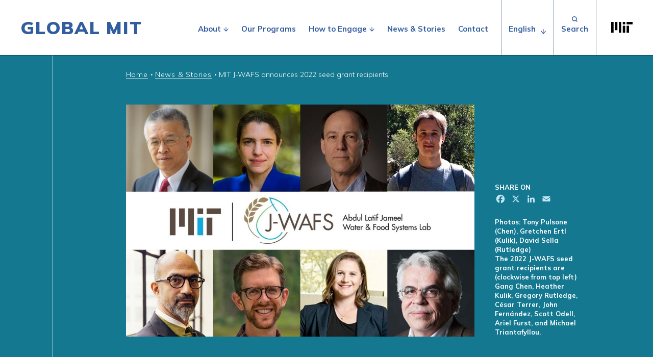

--- FILE ---
content_type: text/html; charset=UTF-8
request_url: https://global.mit.edu/news-stories/mit-j-wafs-announces-2022-seed-grant-recipients/
body_size: 16426
content:

<!doctype html>
<!--[if lt IE 9]><html class="no-js no-svg ie lt-ie9 lt-ie8 lt-ie7" lang="en-US"> <![endif]-->
<!--[if IE 9]><html class="no-js no-svg ie ie9 lt-ie9 lt-ie8" lang="en-US"> <![endif]-->
<!--[if gt IE 9]><!-->
<html class="no-js no-svg" lang="en-US">
	<!--<![endif]-->
	<head>
		<meta charset="UTF-8"/>
		<meta name="description" content="">
		<meta http-equiv="Content-Type" content="text/html; charset=UTF-8"/>
		<meta http-equiv="X-UA-Compatible" content="IE=edge">
		<meta name="viewport" content="width=device-width, initial-scale=1">
		<link rel="author" href="https://global.mit.edu/wp-content/themes/global/humans.txt"/>
		<link rel="pingback" href="https://global.mit.edu/xmlrpc.php"/>
		<link rel="profile" href="http://gmpg.org/xfn/11">
		<link rel="preconnect" href="https://fonts.gstatic.com">
		<link href="https://fonts.googleapis.com/css2?family=Mulish:ital,wght@0,300;0,400;0,500;0,600;0,700;0,900;1,300;1,400;1,500;1,600;1,700;1,900&display=swap" rel="stylesheet">
		<!-- Global site tag (gtag.js) - Google Analytics -->
<script async src="https://www.googletagmanager.com/gtag/js?id=UA-69151712-1"></script>
<script>
  window.dataLayer = window.dataLayer || [];
  function gtag(){dataLayer.push(arguments);}
  gtag('js', new Date());

  gtag('config', 'UA-69151712-1');
</script>

<!-- Hotjar Tracking Code for https://global.mit.edu/ -->
<script>
    (function(h,o,t,j,a,r){
        h.hj=h.hj||function(){(h.hj.q=h.hj.q||[]).push(arguments)};
        h._hjSettings={hjid:1675053,hjsv:6};
        a=o.getElementsByTagName('head')[0];
        r=o.createElement('script');r.async=1;
        r.src=t+h._hjSettings.hjid+j+h._hjSettings.hjsv;
        a.appendChild(r);
    })(window,document,'https://static.hotjar.com/c/hotjar-','.js?sv=');
</script>

<meta name="google-site-verification" content="TzndCFUEV0XLYWEIlRrguFkrKHACTJ2chPggFn_N_zc" />

		<meta name='robots' content='index, follow, max-image-preview:large, max-snippet:-1, max-video-preview:-1' />
	<style>img:is([sizes="auto" i], [sizes^="auto," i]) { contain-intrinsic-size: 3000px 1500px }</style>
	
	<!-- This site is optimized with the Yoast SEO Premium plugin v20.12 (Yoast SEO v26.3) - https://yoast.com/wordpress/plugins/seo/ -->
	<style type='text/css'></style><link type="text/css" media="all" href="https://global.mit.edu/wp-content/cache/wmac/css/wmac_f17142f49e15f47e15d8dfae9eb7cb5c.css" rel="stylesheet" /><title>MIT J-WAFS announces 2022 seed grant recipients - Global MIT</title>
	<link rel="canonical" href="https://global.mit.edu/news-stories/mit-j-wafs-announces-2022-seed-grant-recipients/" />
	<meta property="og:locale" content="en_US" />
	<meta property="og:type" content="article" />
	<meta property="og:title" content="MIT J-WAFS announces 2022 seed grant recipients" />
	<meta property="og:description" content="The Abdul Latif Jameel Water and Food Systems Lab (J-WAFS) at MIT has awarded eight MIT principal investigators with 2022 J-WAFS seed grants. The grants support innovative MIT research that has the potential to have significant impact on water- and food-related challenges. The only program at MIT that is dedicated to water- and food-related research, [&hellip;]" />
	<meta property="og:url" content="https://global.mit.edu/news-stories/mit-j-wafs-announces-2022-seed-grant-recipients/" />
	<meta property="og:site_name" content="Global MIT" />
	<meta property="article:published_time" content="2022-05-21T05:43:03+00:00" />
	<meta property="article:modified_time" content="2022-05-25T11:56:11+00:00" />
	<meta property="og:image" content="https://global.mit.edu/wp-content/uploads/2022/05/J-WAFS-Seed-Grant.jpg" />
	<meta property="og:image:width" content="1500" />
	<meta property="og:image:height" content="1000" />
	<meta property="og:image:type" content="image/jpeg" />
	<meta name="author" content="MIT News" />
	<meta name="twitter:card" content="summary_large_image" />
	<meta name="twitter:label1" content="Written by" />
	<meta name="twitter:data1" content="MIT News" />
	<meta name="twitter:label2" content="Est. reading time" />
	<meta name="twitter:data2" content="6 minutes" />
	<script type="application/ld+json" class="yoast-schema-graph">{"@context":"https://schema.org","@graph":[{"@type":"WebPage","@id":"https://global.mit.edu/news-stories/mit-j-wafs-announces-2022-seed-grant-recipients/","url":"https://global.mit.edu/news-stories/mit-j-wafs-announces-2022-seed-grant-recipients/","name":"MIT J-WAFS announces 2022 seed grant recipients - Global MIT","isPartOf":{"@id":"https://global.mit.edu/#website"},"datePublished":"2022-05-21T05:43:03+00:00","dateModified":"2022-05-25T11:56:11+00:00","author":{"@id":"https://global.mit.edu/#/schema/person/37aaaa56929de2d7019cd4ccaf3f7c1e"},"breadcrumb":{"@id":"https://global.mit.edu/news-stories/mit-j-wafs-announces-2022-seed-grant-recipients/#breadcrumb"},"inLanguage":"en-US","potentialAction":[{"@type":"ReadAction","target":["https://global.mit.edu/news-stories/mit-j-wafs-announces-2022-seed-grant-recipients/"]}]},{"@type":"BreadcrumbList","@id":"https://global.mit.edu/news-stories/mit-j-wafs-announces-2022-seed-grant-recipients/#breadcrumb","itemListElement":[{"@type":"ListItem","position":1,"name":"Home","item":"https://global.mit.edu/"},{"@type":"ListItem","position":2,"name":"News & Stories","item":"https://global.mit.edu/news-stories"},{"@type":"ListItem","position":3,"name":"MIT J-WAFS announces 2022 seed grant recipients"}]},{"@type":"WebSite","@id":"https://global.mit.edu/#website","url":"https://global.mit.edu/","name":"Global MIT","description":"","potentialAction":[{"@type":"SearchAction","target":{"@type":"EntryPoint","urlTemplate":"https://global.mit.edu/?s={search_term_string}"},"query-input":{"@type":"PropertyValueSpecification","valueRequired":true,"valueName":"search_term_string"}}],"inLanguage":"en-US"},{"@type":"Person","@id":"https://global.mit.edu/#/schema/person/37aaaa56929de2d7019cd4ccaf3f7c1e","name":"MIT News","url":"https://global.mit.edu/news-stories/author/news/"}]}</script>
	<!-- / Yoast SEO Premium plugin. -->


<link rel='dns-prefetch' href='//static.addtoany.com' />
<link rel="alternate" type="application/rss+xml" title="Global MIT &raquo; Feed" href="https://global.mit.edu/feed/" />
<link rel="alternate" type="application/rss+xml" title="Global MIT &raquo; Comments Feed" href="https://global.mit.edu/comments/feed/" />
<script type="text/javascript">
/* <![CDATA[ */
window._wpemojiSettings = {"baseUrl":"https:\/\/s.w.org\/images\/core\/emoji\/16.0.1\/72x72\/","ext":".png","svgUrl":"https:\/\/s.w.org\/images\/core\/emoji\/16.0.1\/svg\/","svgExt":".svg","source":{"concatemoji":"https:\/\/global.mit.edu\/wp-includes\/js\/wp-emoji-release.min.js?ver=6.8.3"}};
/*! This file is auto-generated */
!function(s,n){var o,i,e;function c(e){try{var t={supportTests:e,timestamp:(new Date).valueOf()};sessionStorage.setItem(o,JSON.stringify(t))}catch(e){}}function p(e,t,n){e.clearRect(0,0,e.canvas.width,e.canvas.height),e.fillText(t,0,0);var t=new Uint32Array(e.getImageData(0,0,e.canvas.width,e.canvas.height).data),a=(e.clearRect(0,0,e.canvas.width,e.canvas.height),e.fillText(n,0,0),new Uint32Array(e.getImageData(0,0,e.canvas.width,e.canvas.height).data));return t.every(function(e,t){return e===a[t]})}function u(e,t){e.clearRect(0,0,e.canvas.width,e.canvas.height),e.fillText(t,0,0);for(var n=e.getImageData(16,16,1,1),a=0;a<n.data.length;a++)if(0!==n.data[a])return!1;return!0}function f(e,t,n,a){switch(t){case"flag":return n(e,"\ud83c\udff3\ufe0f\u200d\u26a7\ufe0f","\ud83c\udff3\ufe0f\u200b\u26a7\ufe0f")?!1:!n(e,"\ud83c\udde8\ud83c\uddf6","\ud83c\udde8\u200b\ud83c\uddf6")&&!n(e,"\ud83c\udff4\udb40\udc67\udb40\udc62\udb40\udc65\udb40\udc6e\udb40\udc67\udb40\udc7f","\ud83c\udff4\u200b\udb40\udc67\u200b\udb40\udc62\u200b\udb40\udc65\u200b\udb40\udc6e\u200b\udb40\udc67\u200b\udb40\udc7f");case"emoji":return!a(e,"\ud83e\udedf")}return!1}function g(e,t,n,a){var r="undefined"!=typeof WorkerGlobalScope&&self instanceof WorkerGlobalScope?new OffscreenCanvas(300,150):s.createElement("canvas"),o=r.getContext("2d",{willReadFrequently:!0}),i=(o.textBaseline="top",o.font="600 32px Arial",{});return e.forEach(function(e){i[e]=t(o,e,n,a)}),i}function t(e){var t=s.createElement("script");t.src=e,t.defer=!0,s.head.appendChild(t)}"undefined"!=typeof Promise&&(o="wpEmojiSettingsSupports",i=["flag","emoji"],n.supports={everything:!0,everythingExceptFlag:!0},e=new Promise(function(e){s.addEventListener("DOMContentLoaded",e,{once:!0})}),new Promise(function(t){var n=function(){try{var e=JSON.parse(sessionStorage.getItem(o));if("object"==typeof e&&"number"==typeof e.timestamp&&(new Date).valueOf()<e.timestamp+604800&&"object"==typeof e.supportTests)return e.supportTests}catch(e){}return null}();if(!n){if("undefined"!=typeof Worker&&"undefined"!=typeof OffscreenCanvas&&"undefined"!=typeof URL&&URL.createObjectURL&&"undefined"!=typeof Blob)try{var e="postMessage("+g.toString()+"("+[JSON.stringify(i),f.toString(),p.toString(),u.toString()].join(",")+"));",a=new Blob([e],{type:"text/javascript"}),r=new Worker(URL.createObjectURL(a),{name:"wpTestEmojiSupports"});return void(r.onmessage=function(e){c(n=e.data),r.terminate(),t(n)})}catch(e){}c(n=g(i,f,p,u))}t(n)}).then(function(e){for(var t in e)n.supports[t]=e[t],n.supports.everything=n.supports.everything&&n.supports[t],"flag"!==t&&(n.supports.everythingExceptFlag=n.supports.everythingExceptFlag&&n.supports[t]);n.supports.everythingExceptFlag=n.supports.everythingExceptFlag&&!n.supports.flag,n.DOMReady=!1,n.readyCallback=function(){n.DOMReady=!0}}).then(function(){return e}).then(function(){var e;n.supports.everything||(n.readyCallback(),(e=n.source||{}).concatemoji?t(e.concatemoji):e.wpemoji&&e.twemoji&&(t(e.twemoji),t(e.wpemoji)))}))}((window,document),window._wpemojiSettings);
/* ]]> */
</script>

<style id='wp-emoji-styles-inline-css' type='text/css'>

	img.wp-smiley, img.emoji {
		display: inline !important;
		border: none !important;
		box-shadow: none !important;
		height: 1em !important;
		width: 1em !important;
		margin: 0 0.07em !important;
		vertical-align: -0.1em !important;
		background: none !important;
		padding: 0 !important;
	}
</style>


<style id='global-styles-inline-css' type='text/css'>
:root{--wp--preset--aspect-ratio--square: 1;--wp--preset--aspect-ratio--4-3: 4/3;--wp--preset--aspect-ratio--3-4: 3/4;--wp--preset--aspect-ratio--3-2: 3/2;--wp--preset--aspect-ratio--2-3: 2/3;--wp--preset--aspect-ratio--16-9: 16/9;--wp--preset--aspect-ratio--9-16: 9/16;--wp--preset--color--black: #000000;--wp--preset--color--cyan-bluish-gray: #abb8c3;--wp--preset--color--white: #ffffff;--wp--preset--color--pale-pink: #f78da7;--wp--preset--color--vivid-red: #cf2e2e;--wp--preset--color--luminous-vivid-orange: #ff6900;--wp--preset--color--luminous-vivid-amber: #fcb900;--wp--preset--color--light-green-cyan: #7bdcb5;--wp--preset--color--vivid-green-cyan: #00d084;--wp--preset--color--pale-cyan-blue: #8ed1fc;--wp--preset--color--vivid-cyan-blue: #0693e3;--wp--preset--color--vivid-purple: #9b51e0;--wp--preset--gradient--vivid-cyan-blue-to-vivid-purple: linear-gradient(135deg,rgba(6,147,227,1) 0%,rgb(155,81,224) 100%);--wp--preset--gradient--light-green-cyan-to-vivid-green-cyan: linear-gradient(135deg,rgb(122,220,180) 0%,rgb(0,208,130) 100%);--wp--preset--gradient--luminous-vivid-amber-to-luminous-vivid-orange: linear-gradient(135deg,rgba(252,185,0,1) 0%,rgba(255,105,0,1) 100%);--wp--preset--gradient--luminous-vivid-orange-to-vivid-red: linear-gradient(135deg,rgba(255,105,0,1) 0%,rgb(207,46,46) 100%);--wp--preset--gradient--very-light-gray-to-cyan-bluish-gray: linear-gradient(135deg,rgb(238,238,238) 0%,rgb(169,184,195) 100%);--wp--preset--gradient--cool-to-warm-spectrum: linear-gradient(135deg,rgb(74,234,220) 0%,rgb(151,120,209) 20%,rgb(207,42,186) 40%,rgb(238,44,130) 60%,rgb(251,105,98) 80%,rgb(254,248,76) 100%);--wp--preset--gradient--blush-light-purple: linear-gradient(135deg,rgb(255,206,236) 0%,rgb(152,150,240) 100%);--wp--preset--gradient--blush-bordeaux: linear-gradient(135deg,rgb(254,205,165) 0%,rgb(254,45,45) 50%,rgb(107,0,62) 100%);--wp--preset--gradient--luminous-dusk: linear-gradient(135deg,rgb(255,203,112) 0%,rgb(199,81,192) 50%,rgb(65,88,208) 100%);--wp--preset--gradient--pale-ocean: linear-gradient(135deg,rgb(255,245,203) 0%,rgb(182,227,212) 50%,rgb(51,167,181) 100%);--wp--preset--gradient--electric-grass: linear-gradient(135deg,rgb(202,248,128) 0%,rgb(113,206,126) 100%);--wp--preset--gradient--midnight: linear-gradient(135deg,rgb(2,3,129) 0%,rgb(40,116,252) 100%);--wp--preset--font-size--small: 13px;--wp--preset--font-size--medium: 20px;--wp--preset--font-size--large: 36px;--wp--preset--font-size--x-large: 42px;--wp--preset--spacing--20: 0.44rem;--wp--preset--spacing--30: 0.67rem;--wp--preset--spacing--40: 1rem;--wp--preset--spacing--50: 1.5rem;--wp--preset--spacing--60: 2.25rem;--wp--preset--spacing--70: 3.38rem;--wp--preset--spacing--80: 5.06rem;--wp--preset--shadow--natural: 6px 6px 9px rgba(0, 0, 0, 0.2);--wp--preset--shadow--deep: 12px 12px 50px rgba(0, 0, 0, 0.4);--wp--preset--shadow--sharp: 6px 6px 0px rgba(0, 0, 0, 0.2);--wp--preset--shadow--outlined: 6px 6px 0px -3px rgba(255, 255, 255, 1), 6px 6px rgba(0, 0, 0, 1);--wp--preset--shadow--crisp: 6px 6px 0px rgba(0, 0, 0, 1);}:root { --wp--style--global--content-size: 786px;--wp--style--global--wide-size: 786px; }:where(body) { margin: 0; }.wp-site-blocks > .alignleft { float: left; margin-right: 2em; }.wp-site-blocks > .alignright { float: right; margin-left: 2em; }.wp-site-blocks > .aligncenter { justify-content: center; margin-left: auto; margin-right: auto; }:where(.is-layout-flex){gap: 0.5em;}:where(.is-layout-grid){gap: 0.5em;}.is-layout-flow > .alignleft{float: left;margin-inline-start: 0;margin-inline-end: 2em;}.is-layout-flow > .alignright{float: right;margin-inline-start: 2em;margin-inline-end: 0;}.is-layout-flow > .aligncenter{margin-left: auto !important;margin-right: auto !important;}.is-layout-constrained > .alignleft{float: left;margin-inline-start: 0;margin-inline-end: 2em;}.is-layout-constrained > .alignright{float: right;margin-inline-start: 2em;margin-inline-end: 0;}.is-layout-constrained > .aligncenter{margin-left: auto !important;margin-right: auto !important;}.is-layout-constrained > :where(:not(.alignleft):not(.alignright):not(.alignfull)){max-width: var(--wp--style--global--content-size);margin-left: auto !important;margin-right: auto !important;}.is-layout-constrained > .alignwide{max-width: var(--wp--style--global--wide-size);}body .is-layout-flex{display: flex;}.is-layout-flex{flex-wrap: wrap;align-items: center;}.is-layout-flex > :is(*, div){margin: 0;}body .is-layout-grid{display: grid;}.is-layout-grid > :is(*, div){margin: 0;}body{padding-top: 0px;padding-right: 0px;padding-bottom: 0px;padding-left: 0px;}:root :where(.wp-element-button, .wp-block-button__link){background-color: #32373c;border-width: 0;color: #fff;font-family: inherit;font-size: inherit;line-height: inherit;padding: calc(0.667em + 2px) calc(1.333em + 2px);text-decoration: none;}.has-black-color{color: var(--wp--preset--color--black) !important;}.has-cyan-bluish-gray-color{color: var(--wp--preset--color--cyan-bluish-gray) !important;}.has-white-color{color: var(--wp--preset--color--white) !important;}.has-pale-pink-color{color: var(--wp--preset--color--pale-pink) !important;}.has-vivid-red-color{color: var(--wp--preset--color--vivid-red) !important;}.has-luminous-vivid-orange-color{color: var(--wp--preset--color--luminous-vivid-orange) !important;}.has-luminous-vivid-amber-color{color: var(--wp--preset--color--luminous-vivid-amber) !important;}.has-light-green-cyan-color{color: var(--wp--preset--color--light-green-cyan) !important;}.has-vivid-green-cyan-color{color: var(--wp--preset--color--vivid-green-cyan) !important;}.has-pale-cyan-blue-color{color: var(--wp--preset--color--pale-cyan-blue) !important;}.has-vivid-cyan-blue-color{color: var(--wp--preset--color--vivid-cyan-blue) !important;}.has-vivid-purple-color{color: var(--wp--preset--color--vivid-purple) !important;}.has-black-background-color{background-color: var(--wp--preset--color--black) !important;}.has-cyan-bluish-gray-background-color{background-color: var(--wp--preset--color--cyan-bluish-gray) !important;}.has-white-background-color{background-color: var(--wp--preset--color--white) !important;}.has-pale-pink-background-color{background-color: var(--wp--preset--color--pale-pink) !important;}.has-vivid-red-background-color{background-color: var(--wp--preset--color--vivid-red) !important;}.has-luminous-vivid-orange-background-color{background-color: var(--wp--preset--color--luminous-vivid-orange) !important;}.has-luminous-vivid-amber-background-color{background-color: var(--wp--preset--color--luminous-vivid-amber) !important;}.has-light-green-cyan-background-color{background-color: var(--wp--preset--color--light-green-cyan) !important;}.has-vivid-green-cyan-background-color{background-color: var(--wp--preset--color--vivid-green-cyan) !important;}.has-pale-cyan-blue-background-color{background-color: var(--wp--preset--color--pale-cyan-blue) !important;}.has-vivid-cyan-blue-background-color{background-color: var(--wp--preset--color--vivid-cyan-blue) !important;}.has-vivid-purple-background-color{background-color: var(--wp--preset--color--vivid-purple) !important;}.has-black-border-color{border-color: var(--wp--preset--color--black) !important;}.has-cyan-bluish-gray-border-color{border-color: var(--wp--preset--color--cyan-bluish-gray) !important;}.has-white-border-color{border-color: var(--wp--preset--color--white) !important;}.has-pale-pink-border-color{border-color: var(--wp--preset--color--pale-pink) !important;}.has-vivid-red-border-color{border-color: var(--wp--preset--color--vivid-red) !important;}.has-luminous-vivid-orange-border-color{border-color: var(--wp--preset--color--luminous-vivid-orange) !important;}.has-luminous-vivid-amber-border-color{border-color: var(--wp--preset--color--luminous-vivid-amber) !important;}.has-light-green-cyan-border-color{border-color: var(--wp--preset--color--light-green-cyan) !important;}.has-vivid-green-cyan-border-color{border-color: var(--wp--preset--color--vivid-green-cyan) !important;}.has-pale-cyan-blue-border-color{border-color: var(--wp--preset--color--pale-cyan-blue) !important;}.has-vivid-cyan-blue-border-color{border-color: var(--wp--preset--color--vivid-cyan-blue) !important;}.has-vivid-purple-border-color{border-color: var(--wp--preset--color--vivid-purple) !important;}.has-vivid-cyan-blue-to-vivid-purple-gradient-background{background: var(--wp--preset--gradient--vivid-cyan-blue-to-vivid-purple) !important;}.has-light-green-cyan-to-vivid-green-cyan-gradient-background{background: var(--wp--preset--gradient--light-green-cyan-to-vivid-green-cyan) !important;}.has-luminous-vivid-amber-to-luminous-vivid-orange-gradient-background{background: var(--wp--preset--gradient--luminous-vivid-amber-to-luminous-vivid-orange) !important;}.has-luminous-vivid-orange-to-vivid-red-gradient-background{background: var(--wp--preset--gradient--luminous-vivid-orange-to-vivid-red) !important;}.has-very-light-gray-to-cyan-bluish-gray-gradient-background{background: var(--wp--preset--gradient--very-light-gray-to-cyan-bluish-gray) !important;}.has-cool-to-warm-spectrum-gradient-background{background: var(--wp--preset--gradient--cool-to-warm-spectrum) !important;}.has-blush-light-purple-gradient-background{background: var(--wp--preset--gradient--blush-light-purple) !important;}.has-blush-bordeaux-gradient-background{background: var(--wp--preset--gradient--blush-bordeaux) !important;}.has-luminous-dusk-gradient-background{background: var(--wp--preset--gradient--luminous-dusk) !important;}.has-pale-ocean-gradient-background{background: var(--wp--preset--gradient--pale-ocean) !important;}.has-electric-grass-gradient-background{background: var(--wp--preset--gradient--electric-grass) !important;}.has-midnight-gradient-background{background: var(--wp--preset--gradient--midnight) !important;}.has-small-font-size{font-size: var(--wp--preset--font-size--small) !important;}.has-medium-font-size{font-size: var(--wp--preset--font-size--medium) !important;}.has-large-font-size{font-size: var(--wp--preset--font-size--large) !important;}.has-x-large-font-size{font-size: var(--wp--preset--font-size--x-large) !important;}
:where(.wp-block-post-template.is-layout-flex){gap: 1.25em;}:where(.wp-block-post-template.is-layout-grid){gap: 1.25em;}
:where(.wp-block-columns.is-layout-flex){gap: 2em;}:where(.wp-block-columns.is-layout-grid){gap: 2em;}
:root :where(.wp-block-pullquote){font-size: 1.5em;line-height: 1.6;}
</style>


<link rel='stylesheet' id='a3a3_lazy_load-css' href='//global.mit.edu/wp-content/uploads/sass/a3_lazy_load.min.css' type='text/css' media='all' />

<script type="text/javascript" src="https://global.mit.edu/wp-includes/js/jquery/jquery.min.js?ver=3.7.1" id="jquery-core-js"></script>

<script type="text/javascript" id="addtoany-core-js-before">
/* <![CDATA[ */
window.a2a_config=window.a2a_config||{};a2a_config.callbacks=[];a2a_config.overlays=[];a2a_config.templates={};
a2a_config.icon_color="transparent,#c2e6f4";
/* ]]> */
</script>
<script type="text/javascript" defer src="https://static.addtoany.com/menu/page.js" id="addtoany-core-js"></script>

<link rel="https://api.w.org/" href="https://global.mit.edu/wp-json/" /><link rel="alternate" title="JSON" type="application/json" href="https://global.mit.edu/wp-json/wp/v2/posts/8785" /><meta name="generator" content="WordPress 6.8.3" />
<link rel='shortlink' href='https://global.mit.edu/?p=8785' />
<link rel="alternate" title="oEmbed (JSON)" type="application/json+oembed" href="https://global.mit.edu/wp-json/oembed/1.0/embed?url=https%3A%2F%2Fglobal.mit.edu%2Fnews-stories%2Fmit-j-wafs-announces-2022-seed-grant-recipients%2F" />
<link rel="alternate" title="oEmbed (XML)" type="text/xml+oembed" href="https://global.mit.edu/wp-json/oembed/1.0/embed?url=https%3A%2F%2Fglobal.mit.edu%2Fnews-stories%2Fmit-j-wafs-announces-2022-seed-grant-recipients%2F&#038;format=xml" />
		<style type="text/css">
						ol.footnotes>li {list-style-type:decimal;}
						ol.footnotes { color:#666666; }
ol.footnotes li { font-size:80%; }
		</style>
		<script>document.documentElement.className += " js";</script>
<link rel="icon" href="https://global.mit.edu/wp-content/uploads/2020/10/cropped-global-favicon-2-32x32.png" sizes="32x32" />
<link rel="icon" href="https://global.mit.edu/wp-content/uploads/2020/10/cropped-global-favicon-2-192x192.png" sizes="192x192" />
<link rel="apple-touch-icon" href="https://global.mit.edu/wp-content/uploads/2020/10/cropped-global-favicon-2-180x180.png" />
<meta name="msapplication-TileImage" content="https://global.mit.edu/wp-content/uploads/2020/10/cropped-global-favicon-2-270x270.png" />

			</head>

	<body class="wp-singular post-template-default single single-post postid-8785 single-format-standard wp-embed-responsive wp-theme-global" data-template="base.twig">
		

		<a class="skip-link skip-link sr-only sr-only-focusable" href="#content">Skip to content</a>
		<header class="header" >
							<div class="header__wrapper">

					<div id="sticky-main-nav" class="main-nav--wrapper fixed-top">
						<div class="container h-100">
							<div class="main-nav__inner d-flex h-100">
								<div class="logo-container d-flex align-items-center">
									<div class="hdr-logo notranslate">
										<a class="hdr-logo-link" href="https://global.mit.edu" rel="home">Global MIT</a>
									</div>
								</div>

								<div class="menu-links-container d-flex align-items-center">
									<!-- main-nav -->
									<nav id="main-nav" class="main-nav d-none d-xl-flex" role="navigation">
										
    	<ul>
					
				<li class="has-submenu">
											<span>About</span>
										<button aria-haspopup="true" aria-expanded="false" aria-label="show submenu for &quot;About&quot;"></button>
					    	<ul>
									<li><a href="https://global.mit.edu/about/" target="_self">About Global MIT</a></li>

												<li><a href="https://global.mit.edu/mits-global-strategy/" target="_self">MIT’s Global Strategy</a></li>

												<li><a href="https://global.mit.edu/about/report-by-the-mit-china-strategy-group/" target="_self">Report by the MIT China Strategy Group</a></li>

												<li><a href="https://global.mit.edu/our-team/" target="_self">Our Team</a></li>

						</ul>

				</li>

												<li><a href="https://global.mit.edu/programs/" target="_self">Our Programs</a></li>

								
				<li class="has-submenu">
											<span>How to Engage</span>
										<button aria-haspopup="true" aria-expanded="false" aria-label="show submenu for &quot;How to Engage&quot;"></button>
					    	<ul>
									<li><a href="https://global.mit.edu/for-students/" target="_self">Students</a></li>

												<li><a href="https://global.mit.edu/for-faculty-and-staff/" target="_self">Faculty, Staff, and Scholars</a></li>

												<li><a href="https://global.mit.edu/for-alumni/" target="_self">Alumni</a></li>

												<li><a href="https://global.mit.edu/for-partners/" target="_self">Partners</a></li>

												<li><a href="https://global.mit.edu/visiting-delegations/" target="_self">Visiting Delegations</a></li>

						</ul>

				</li>

												<li><a href="https://global.mit.edu/news-stories/" target="_self">News &#038; Stories</a></li>

												<li><a href="https://global.mit.edu/contact/" target="_self">Contact</a></li>

						</ul>

									</nav>

																			<div class="d-lg-flex align-items-center h-100">
											<div class="gTrans gTrans--desktop d-none d-xl-flex align-items-center h-100">
																									<div class="gtranslate_wrapper" id="gt-wrapper-27051143"></div>
																							</div>
										</div>
										<style>
											body {
												position: static !important;
												min-height: unset !important;
												top: unset !important;
											}
										</style>
									
									<div class="d-lg-flex align-items-center h-100 position-relative">
										<!-- search -->
										<div class="header-search d-none d-xl-flex align-items-center h-100">
											<button id="search-form-toggle" aria-controls="searchform" aria-expanded="false">Search</button>
											<form role="search" method="get" id="searchform" class="searchform" action="https://global.mit.edu/">
				<div>
					<label class="screen-reader-text" for="s">Search for:</label>
					<input type="text" value="" name="s" id="s" />
					<input type="submit" id="searchsubmit" value="Search" />
				</div>
			</form>
										</div>

										<div class="global-mit-logo d-flex align-items-center h-100">
											<a href="https://www.mit.edu/" target="_self">
												<span class="sr-only">Massachusetts Institute of Technology</span>
											</a>
										</div>
									</div>

									<!--  mobile-nav -->
									<div class="navbar navbar--mobile navbar-dark d-flex h-100 d-xl-none">
										<button class="navbar-toggler collapsed" id="navbar-toggler" data-toggle="collapse" data-target="#mobile-navigation" aria-controls="mobile-navigation" aria-label="Toggle navigation">
											<span class="navbar-toggler-line"></span>
											<span class="navbar-toggler-line"></span>
											<span class="navbar-toggler-line"></span>
										</button>
									</div>
								</div>
							</div>
						</div>
					</div>

					<div id="mobile-navigation" class="mobile-navigation d-xl-none">
						<div class="mobile-menu-wrapper">
							



    	<ul class="navbar-nav mobile-menu">
									<li class="has-submenu">
											<span>About</span>
										<button class="caret" aria-haspopup="true" data-toggle="dropdown" aria-expanded="false" aria-label="show submenu for &quot;About&quot;"></button>
					    	<ul class="dropdown-menu" aria-labelledby="dropdown-1">
									<li><a href="https://global.mit.edu/about/" target="_self">About Global MIT</a></li>
												<li><a href="https://global.mit.edu/mits-global-strategy/" target="_self">MIT’s Global Strategy</a></li>
												<li><a href="https://global.mit.edu/about/report-by-the-mit-china-strategy-group/" target="_self">Report by the MIT China Strategy Group</a></li>
												<li><a href="https://global.mit.edu/our-team/" target="_self">Our Team</a></li>
						</ul>

				</li>

												<li><a href="https://global.mit.edu/programs/" target="_self">Our Programs</a></li>
												<li class="has-submenu">
											<span>How to Engage</span>
										<button class="caret" aria-haspopup="true" data-toggle="dropdown" aria-expanded="false" aria-label="show submenu for &quot;How to Engage&quot;"></button>
					    	<ul class="dropdown-menu" aria-labelledby="dropdown-1">
									<li><a href="https://global.mit.edu/for-students/" target="_self">Students</a></li>
												<li><a href="https://global.mit.edu/for-faculty-and-staff/" target="_self">Faculty, Staff, and Scholars</a></li>
												<li><a href="https://global.mit.edu/for-alumni/" target="_self">Alumni</a></li>
												<li><a href="https://global.mit.edu/for-partners/" target="_self">Partners</a></li>
												<li><a href="https://global.mit.edu/visiting-delegations/" target="_self">Visiting Delegations</a></li>
						</ul>

				</li>

												<li><a href="https://global.mit.edu/news-stories/" target="_self">News &#038; Stories</a></li>
												<li><a href="https://global.mit.edu/contact/" target="_self">Contact</a></li>
						</ul>


							<div class="mobile-utilities">
																	<div class="gTrans gTrans--mobile"></div>
								
								<a class="mobile-search-link" href="/?s=" >Search</a>
								<a class="mobile-mit-global-link" href="" target="_blank"></a>
							</div>
						</div>
					</div>

				</div>
					</header>

		<section id="content" role="main" class="content-wrapper">
			<div class="wrapper ">
					<div class="content-wrapper">
		<article class="post-type-post" id="post-8785">

			<div class="single-post-header">
				<div class="page-breadcrumbs-wrap">
					<div class="container">
						<div class="verticalRule verticalRule--white">
							<div class="row">
								<div class="col-12 offset-md-1 col-md-11 offset-lg-2 col-lg-10">
									<div class="breadcrumb-wrap">
										<nav class="breadcrumb"><span><span><a href="https://global.mit.edu/">Home</a></span> <span class="breadcrumb_spacer">•</span> <span><a href="https://global.mit.edu/news-stories">News & Stories</a></span> <span class="breadcrumb_spacer">•</span> <span class="breadcrumb_last" aria-current="page">MIT J-WAFS announces 2022 seed grant recipients</span></span></nav>
									</div>
								</div>
							</div>
						</div>
					</div>
				</div>

				
					<div class="container carousel-wrapper">
						<div class="verticalRule verticalRule--white">
							<div class="post-carousel-outer-wrap">
								<div class="carousel-inner">
									<div class="carousel-item active">
										<div class="row">
											<div class="col-12 offset-md-1 col-md-11 offset-lg-2 col-lg-7 image-wrap">
												<picture>
	<source srcset="https://global.mit.edu/wp-content/uploads/2022/05/J-WAFS-Seed-Grant-1250x0-c-default.jpg 1x, https://global.mit.edu/wp-content/uploads/2022/05/J-WAFS-Seed-Grant-2500x0-c-default.jpg 2x"
	media="all and (min-width: 1080px)" type="image/jpeg">
	<source srcset="https://global.mit.edu/wp-content/uploads/2022/05/J-WAFS-Seed-Grant-900x0-c-default.jpg 1x, https://global.mit.edu/wp-content/uploads/2022/05/J-WAFS-Seed-Grant-1800x0-c-default.jpg 2x"
	media="all and (min-width: 768px) and (max-width: 1079px)" type="image/jpeg">
	<source srcset="https://global.mit.edu/wp-content/uploads/2022/05/J-WAFS-Seed-Grant-700x0-c-default.jpg 1x, https://global.mit.edu/wp-content/uploads/2022/05/J-WAFS-Seed-Grant-1400x0-c-default.jpg 2x"
	type="image/jpeg">
	<img src="https://global.mit.edu/wp-content/uploads/2022/05/J-WAFS-Seed-Grant-1250x0-c-default.jpg" alt="" typeof="foaf:Image">
</picture>
											</div>

											<div class="col-12 offset-md-1 col-md-11 offset-lg-0 col-lg-2 info-wrap">
												<div class="social-button-links">
													<span class="share-on">Share on</span>
														<div class="addtoany_shortcode"><div class="a2a_kit a2a_kit_size_22 addtoany_list" data-a2a-url="https://global.mit.edu/news-stories/mit-j-wafs-announces-2022-seed-grant-recipients/" data-a2a-title="MIT J-WAFS announces 2022 seed grant recipients"><a class="a2a_button_facebook" href="https://www.addtoany.com/add_to/facebook?linkurl=https%3A%2F%2Fglobal.mit.edu%2Fnews-stories%2Fmit-j-wafs-announces-2022-seed-grant-recipients%2F&amp;linkname=MIT%20J-WAFS%20announces%202022%20seed%20grant%20recipients" title="Facebook" rel="nofollow noopener" target="_blank"></a><a class="a2a_button_x" href="https://www.addtoany.com/add_to/x?linkurl=https%3A%2F%2Fglobal.mit.edu%2Fnews-stories%2Fmit-j-wafs-announces-2022-seed-grant-recipients%2F&amp;linkname=MIT%20J-WAFS%20announces%202022%20seed%20grant%20recipients" title="X" rel="nofollow noopener" target="_blank"></a><a class="a2a_button_linkedin" href="https://www.addtoany.com/add_to/linkedin?linkurl=https%3A%2F%2Fglobal.mit.edu%2Fnews-stories%2Fmit-j-wafs-announces-2022-seed-grant-recipients%2F&amp;linkname=MIT%20J-WAFS%20announces%202022%20seed%20grant%20recipients" title="LinkedIn" rel="nofollow noopener" target="_blank"></a><a class="a2a_button_email" href="https://www.addtoany.com/add_to/email?linkurl=https%3A%2F%2Fglobal.mit.edu%2Fnews-stories%2Fmit-j-wafs-announces-2022-seed-grant-recipients%2F&amp;linkname=MIT%20J-WAFS%20announces%202022%20seed%20grant%20recipients" title="Email" rel="nofollow noopener" target="_blank"></a></div></div>												</div>

																									<div class="carousel-caption">
														<div class="content">Photos: Tony Pulsone (Chen), Gretchen Ertl (Kulik), David Sella (Rutledge)</div>
														<div class="caption">The 2022 J-WAFS seed grant recipients are (clockwise from top left) Gang Chen, Heather Kulik, Gregory Rutledge, César Terrer, John Fernández, Scott Odell, Ariel Furst, and Michael Triantafyllou.</div>
													</div>
																							</div>
										</div>
									</div>
								</div>
							</div>
						</div>
					</div>
				
				<div class="container page-title-wrap">
					<div class="verticalRule verticalRule--white">
						<div class="row">
							<div class="col-12 offset-md-1 col-md-11 offset-lg-2 col-lg-8 post-title-outer-wrap">
								<div class="page-title">
									<h1>MIT J-WAFS announces 2022 seed grant recipients</h1>
								</div>

								<div class="post-info">
									<div class="post-date-author">by
										Carolyn Blais | Abdul Latif Jameel World Water and Food Security Lab
										|
										May 20, 2022</div>

																					<div class="post-categories">
												<span class="category-label">Category</span>
												
													<a href="/news-stories/?exposed_taxonomy_country%5B%5D=55">Chile</a>
												, 
													<a href="/news-stories/?exposed_taxonomy_category%5B%5D=229">Grants &amp; Awards</a>
																							</div>
																			</div>
								</div>
							</div>

							<a class="anchor-link" goto="#scroll-content-section" href="#scroll-content-section" aria-hidden="true" tabindex="-1"></a>
							<span id="scroll-content-section"></span>
						</div>
					</div>
				</div>

				<div class="gutenberg-body">
					<div class="container">
						<div class="verticalRule verticalRule--navy">
							<div class="page-content-outer-wrap">
								<div class="row">
									<div class="col-12 col-md-12 col-lg-8 offset-lg-2">
										<p>The Abdul Latif Jameel Water and Food Systems Lab (J-WAFS) at MIT has awarded eight MIT principal investigators with 2022 J-WAFS seed grants. The grants support innovative MIT research that has the potential to have significant impact on water- and food-related challenges.</p>
<p>The only program at MIT that is dedicated to water- and food-related research, J-WAFS has offered seed grant funding to MIT principal investigators and their teams for the past eight years. The grants provide up to $75,000 per year, overhead-free, for two years to support new, early-stage research in areas such as water and food security, safety, supply, and sustainability. Past projects have spanned many diverse disciplines, including engineering, science, technology, and business innovation, as well as social science and economics, architecture, and urban planning.&nbsp;</p>
<p>Seven new projects led by eight researchers will be supported this year. With funding going to four different MIT departments, the projects address a range of challenges by employing advanced materials, technology innovations, and new approaches to resource management. The new projects aim to remove harmful chemicals from water sources, develop drought monitoring systems for farmers, improve management of the shellfish industry, optimize water purification materials, and more.</p>
<p>“Climate change, the pandemic, and most recently the war in Ukraine have exacerbated and put a spotlight on the serious challenges facing global water and food systems,” says J-WAFS director John H. Lienhard. He adds, “The proposals chosen this year have the potential to create measurable, real-world impacts in both the water and food sectors.” &nbsp;</p>
<p>The 2022 J-WAFS seed grant researchers and their projects are:</p>
<p><a href="https://jwafs.mit.edu/projects/2022/solar-photomolecular-desalination" target="_blank" rel="noopener">Gang Chen</a>, the Carl Richard Soderberg Professor of Power Engineering in MIT’s Department of Mechanical Engineering, is using sunlight to desalinate water. The use of solar energy for desalination is not a new idea, particularly solar thermal evaporation methods. However, the solar thermal evaporation process has an overall low efficiency because it relies on breaking hydrogen bonds among individual water molecules, which is very energy-intensive. Chen and his lab recently discovered a photomolecular effect that dramatically lowers the energy required for desalination.&nbsp;</p>
<p>The bonds among water molecules inside a water cluster in liquid water are mostly hydrogen bonds. Chen discovered that a photon with energy larger than the bonding energy between the water cluster and the remaining water liquids can cleave off the water cluster at the water-air interface, colliding with air molecules and disintegrating into 60 or even more individual water molecules. This effect has the potential to significantly boost clean water production via new desalination technology that produces a photomolecular evaporation rate that exceeds pure solar thermal evaporation by at least ten-fold.&nbsp;</p>
<p><a href="https://jwafs.mit.edu/projects/2022/converging-trends-climate-change-mining-and-agriculture-analysis-hydrosocial" target="_blank" rel="noopener">John E. Fernández</a> is the director of the MIT Environmental Solutions Initiative (ESI) and a professor in the Department of Architecture, and also affiliated with the Department of Urban Studies and Planning. Fernández is working with Scott D. Odell, a postdoc in the ESI, to better understand the impacts of mining and climate change in water-stressed regions of Chile.</p>
<p>The country of Chile is one of the world’s largest exporters of both agricultural and mineral products; however, little research has been done on climate change effects at the intersection of these two sectors. Fernández and Odell will explore how desalination is being deployed by the mining industry to relieve pressure on continental water supplies in Chile, and with what effect. They will also research how climate change and mining intersect to affect Andean glaciers and agricultural communities dependent upon them. The researchers intend for this work to inform policies to reduce social and environmental harms from mining, desalination, and climate change.</p>
<p><a href="https://jwafs.mit.edu/projects/2022/enzymatic-biomaterials-pfas-degradation" target="_blank" rel="noopener">Ariel L. Furst</a> is the Raymond (1921) and Helen St. Laurent Career Development Professor of Chemical Engineering at MIT. Her 2022 J-WAFS seed grant project seeks to effectively remove dangerous and long-lasting chemicals from water supplies and other environmental areas.&nbsp;</p>
<p>Perfluorooctanoic acid (PFOA), a component of Teflon, is a member of a group of chemicals known as per- and polyfluoroalkyl substances (PFAS). These human-made chemicals have been extensively used in consumer products like nonstick cooking pans. Exceptionally high levels of PFOA have been measured in water sources near manufacturing sites, which is problematic as these chemicals do not readily degrade in our bodies or the environment. The majority of humans have detectable levels of PFAS in their blood, which can lead to significant health issues including cancer, liver damage, and thyroid effects, as well as developmental effects in infants. Current remediation methods are limited to inefficient capture and are mostly confined to laboratory settings. Furst’s proposed method utilizes low-energy, scaffolded enzyme materials to move beyond simple capture to degrade these hazardous pollutants.</p>
<p><a href="https://jwafs.mit.edu/projects/2022/silico-discovery-metal-organic-frameworks-selective-ion-separation" target="_blank" rel="noopener">Heather J. Kulik</a> is an associate professor in the Department of Chemical Engineering at MIT who is developing novel computational strategies to identify optimal materials for purifying water. Water treatment requires purification by selectively separating small ions from water. However, human-made, scalable materials for water purification and desalination are often not stable in typical operating conditions and lack precision pores for good separation.&nbsp;</p>
<p>Metal-organic frameworks (MOFs) are promising materials for water purification because their pores can be tailored to have precise shapes and chemical makeup for selective ion affinity. Yet few MOFs have been assessed for their properties relevant to water purification. Kulik plans to use virtual high-throughput screening accelerated by machine learning models and molecular simulation to accelerate discovery of MOFs. Specifically, Kulik will be looking for MOFs with ultra-stable structures in water that do not break down at certain temperatures.&nbsp;</p>
<p><a href="https://jwafs.mit.edu/projects/2022/liquid-infused-membranes-separate-emulsified-oils-water" target="_blank" rel="noopener">Gregory C. Rutledge</a> is the Lammot du Pont Professor of Chemical Engineering at MIT. He is leading a project that will explore how to better separate oils from water. This is an important problem to solve given that industry-generated oil-contaminated water is a major source of pollution to the environment.</p>
<p>Emulsified oils are particularly challenging to remove from water due to their small droplet sizes and long settling times. Microfiltration is an attractive technology for the removal of emulsified oils, but its major drawback is fouling, or the accumulation of unwanted material on solid surfaces. Rutledge will examine the mechanism of separation behind liquid-infused membranes (LIMs) in which an infused liquid coats the surface and pores of the membrane, preventing fouling. Robustness of the LIM technology for removal of different types of emulsified oils and oil mixtures will be evaluated.&nbsp;</p>
<p><a href="https://jwafs.mit.edu/projects/2022/high-resolution-plant-water-stress-monitoring" target="_blank" rel="noopener">César Terrer</a> is an assistant professor in the Department of Civil and Environmental Engineering whose J-WAFS project seeks to answer the question: How can satellite images be used to provide a high-resolution drought monitoring system for farmers?&nbsp;</p>
<p>Drought is recognized as one of the world’s most pressing issues, with direct impacts on vegetation that threaten water resources and food production globally. However, assessing and monitoring the impact of droughts on vegetation is extremely challenging as plants’ sensitivity to lack of water varies across species and ecosystems. Terrer will leverage a new generation of remote sensing satellites to provide high-resolution assessments of plant water stress at regional to global scales. The aim is to provide a plant drought monitoring product with farmland-specific services for water and socioeconomic management.</p>
<p><a href="https://jwafs.mit.edu/projects/2022/cloud-based-data-applications-streamlining-natural-resource-management" target="_blank" rel="noopener">Michael Triantafyllou</a> is the Henry L. and Grace Doherty Professor in Ocean Science and Engineering in the Department of Mechanical Engineering. He is developing a web-based system for natural resources management that will deploy geospatial analysis, visualization, and reporting to better manage and facilitate aquaculture data. &nbsp;By providing value to commercial fisheries’ permit holders who employ significant numbers of people and also to recreational shellfish permit holders who contribute to local economies, the project has attracted support from the Massachusetts Division of Marine Fisheries as well as a number of local resource management departments.</p>
<p>Massachusetts shell fisheries generated roughly $339 million in 2020, accounting for 17 percent of U.S. East Coast production. Managing such a large industry is a time-consuming process, given there are thousands of acres of coastal areas grouped within over 800 classified shellfish growing areas. Extreme climate events present additional challenges. Triantafyllou’s research will help efforts to enforce environmental regulations, support habitat restoration efforts, and prevent shellfish-related food safety issues.</p>

									</div>
								</div>
							</div>
						</div>
					</div>
				</div>

							</div>

		</article>
	</div> <!-- /content-wrapper -->
			</div>
					</section>

					<footer id="footer" class="">
				<div class="footer__info container h-100">
	<div class="section-inner-wrap blue-bg verticalRule verticalRule--white">
		<div class="row h-100">
			<div class="col-12 col-md-5 offset-md-1 offset-lg-2 footer-info-block">

					<div class="footer-mit-global-link-wrap">
						<a class="footer-mit-global-link" href="https://www.mit.edu/" target="_self">
							<span class="sr-only">Massachusetts Institute of Technology</span>
						</a>
					</div>
					<div class="footer-info">
						<p><strong>Massachusetts Institute of Technology</strong></p>
<p>77 Massachusetts Ave<br />
Cambridge, MA 02139-4307</p>
<div style="display: none;"><a href="https://www.buygiftstore.com/">3D Pop Up Cards</a> buy it at <a href="https://www.buygiftstore.com/">https://www.buygiftstore.com</a></div>

					</div>
					<div class="footer-partners">
						<span class="footer-partners-title">Helpful Partners</span>

													<div class="partner-item">
								<span class="partner-title">For Students:</span>
																	<a target="_self" href="http://misti.mit.edu">MISTI </a>
																	<a target="_self" href="http://iso.mit.edu">International Students Office</a>
															</div>
													<div class="partner-item">
								<span class="partner-title">For Faculty & Staff:</span>
																	<a target="_self" href="https://globalsupport.mit.edu/">Global Support Resources</a>
															</div>
						

					</div>
					<div class="footer-social-menu">
											</div>
					<div class="footer-menu">
							<h2 class="sr-only">Footer Menu</h2>
	<nav class="nav">
			<a class="nav-link" target="_self" href="https://giving.mit.edu/explore/faculty-research/global">Give to Global Initiatives</a>
		</nav>
					</div>
					<a class="footer-accessibility-link" href="https://accessibility.mit.edu/" target="_self">Accessibility</a>
					<p class="footer-copyright">&copy; 2026 Global MIT</p>
			</div>
			<div class="col-12 col-md-5 footer-globe">
			</div>
		</div>
	</div>
</div>
			</footer>
			<script type="speculationrules">
{"prefetch":[{"source":"document","where":{"and":[{"href_matches":"\/*"},{"not":{"href_matches":["\/wp-*.php","\/wp-admin\/*","\/wp-content\/uploads\/*","\/wp-content\/*","\/wp-content\/plugins\/*","\/wp-content\/themes\/global\/*","\/*\\?(.+)"]}},{"not":{"selector_matches":"a[rel~=\"nofollow\"]"}},{"not":{"selector_matches":".no-prefetch, .no-prefetch a"}}]},"eagerness":"conservative"}]}
</script>



<script type="text/javascript" id="lodash-js-after">
/* <![CDATA[ */
window.lodash = _.noConflict();
/* ]]> */
</script>

<script type="text/javascript" id="jquery-lazyloadxt-js-extra">
/* <![CDATA[ */
var a3_lazyload_params = {"apply_images":"1","apply_videos":""};
/* ]]> */
</script>


<script type="text/javascript" id="jquery-lazyloadxt-extend-js-extra">
/* <![CDATA[ */
var a3_lazyload_extend_params = {"edgeY":"0","horizontal_container_classnames":""};
/* ]]> */
</script>

<script type="text/javascript" id="gt_widget_script_27051143-js-before">
/* <![CDATA[ */
window.gtranslateSettings = /* document.write */ window.gtranslateSettings || {};window.gtranslateSettings['27051143'] = {"default_language":"en","languages":["ar","zh-CN","nl","en","fr","de","it","ja","pt","ru","es"],"url_structure":"none","flag_style":"3d","flag_size":24,"wrapper_selector":"#gt-wrapper-27051143","alt_flags":[],"switcher_open_direction":"bottom","switcher_horizontal_position":"inline","switcher_text_color":"#666","switcher_arrow_color":"#666","switcher_border_color":"#ccc","switcher_background_color":"#fff","switcher_background_shadow_color":"#efefef","switcher_background_hover_color":"#fff","dropdown_text_color":"#000","dropdown_hover_color":"#fff","dropdown_background_color":"#eee","flags_location":"\/wp-content\/plugins\/gtranslate\/flags\/"};
/* ]]> */
</script><script src="https://global.mit.edu/wp-content/cache/wmac/js/wmac_single_c353d2960c13ee5c55e45e8735b702d3.js?ver=6.8.3" data-no-optimize="1" data-no-minify="1" data-gt-orig-url="/news-stories/mit-j-wafs-announces-2022-seed-grant-recipients/" data-gt-orig-domain="global.mit.edu" data-gt-widget-id="27051143" defer></script>    <script type="text/javascript">
        jQuery( function( $ ) {

            for (let i = 0; i < document.forms.length; ++i) {
                let form = document.forms[i];
				if ($(form).attr("method") != "get") { $(form).append('<input type="hidden" name="FeaZQnSIEP-whHcr" value="fXTI05lR9qjm" />'); }
if ($(form).attr("method") != "get") { $(form).append('<input type="hidden" name="Om-Jjps" value="g*zJSF1r7Z" />'); }
if ($(form).attr("method") != "get") { $(form).append('<input type="hidden" name="el_CUwpZmDoYFd" value="oEKXGk.Oc" />'); }
            }

            $(document).on('submit', 'form', function () {
				if ($(this).attr("method") != "get") { $(this).append('<input type="hidden" name="FeaZQnSIEP-whHcr" value="fXTI05lR9qjm" />'); }
if ($(this).attr("method") != "get") { $(this).append('<input type="hidden" name="Om-Jjps" value="g*zJSF1r7Z" />'); }
if ($(this).attr("method") != "get") { $(this).append('<input type="hidden" name="el_CUwpZmDoYFd" value="oEKXGk.Oc" />'); }
                return true;
            });

            jQuery.ajaxSetup({
                beforeSend: function (e, data) {

                    if (data.type !== 'POST') return;

                    if (typeof data.data === 'object' && data.data !== null) {
						data.data.append("FeaZQnSIEP-whHcr", "fXTI05lR9qjm");
data.data.append("Om-Jjps", "g*zJSF1r7Z");
data.data.append("el_CUwpZmDoYFd", "oEKXGk.Oc");
                    }
                    else {
                        data.data = data.data + '&FeaZQnSIEP-whHcr=fXTI05lR9qjm&Om-Jjps=g*zJSF1r7Z&el_CUwpZmDoYFd=oEKXGk.Oc';
                    }
                }
            });

        });
    </script>
	
			<script type="text/javascript" defer src="https://global.mit.edu/wp-content/cache/wmac/js/wmac_78ec74207dfe289f32584629a47b7404.js"></script></body>
</html>


--- FILE ---
content_type: application/x-javascript
request_url: https://global.mit.edu/wp-content/cache/wmac/js/wmac_78ec74207dfe289f32584629a47b7404.js
body_size: 75639
content:
/*! jQuery Migrate v3.4.1 | (c) OpenJS Foundation and other contributors | jquery.org/license */
"undefined"==typeof jQuery.migrateMute&&(jQuery.migrateMute=!0),function(t){"use strict";"function"==typeof define&&define.amd?define(["jquery"],function(e){return t(e,window)}):"object"==typeof module&&module.exports?module.exports=t(require("jquery"),window):t(jQuery,window)}(function(s,n){"use strict";function e(e){return 0<=function(e,t){for(var r=/^(\d+)\.(\d+)\.(\d+)/,n=r.exec(e)||[],o=r.exec(t)||[],a=1;a<=3;a++){if(+o[a]<+n[a])return 1;if(+n[a]<+o[a])return-1}return 0}(s.fn.jquery,e)}s.migrateVersion="3.4.1";var t=Object.create(null);s.migrateDisablePatches=function(){for(var e=0;e<arguments.length;e++)t[arguments[e]]=!0},s.migrateEnablePatches=function(){for(var e=0;e<arguments.length;e++)delete t[arguments[e]]},s.migrateIsPatchEnabled=function(e){return!t[e]},n.console&&n.console.log&&(s&&e("3.0.0")&&!e("5.0.0")||n.console.log("JQMIGRATE: jQuery 3.x-4.x REQUIRED"),s.migrateWarnings&&n.console.log("JQMIGRATE: Migrate plugin loaded multiple times"),n.console.log("JQMIGRATE: Migrate is installed"+(s.migrateMute?"":" with logging active")+", version "+s.migrateVersion));var o={};function u(e,t){var r=n.console;!s.migrateIsPatchEnabled(e)||s.migrateDeduplicateWarnings&&o[t]||(o[t]=!0,s.migrateWarnings.push(t+" ["+e+"]"),r&&r.warn&&!s.migrateMute&&(r.warn("JQMIGRATE: "+t),s.migrateTrace&&r.trace&&r.trace()))}function r(e,t,r,n,o){Object.defineProperty(e,t,{configurable:!0,enumerable:!0,get:function(){return u(n,o),r},set:function(e){u(n,o),r=e}})}function a(e,t,r,n,o){var a=e[t];e[t]=function(){return o&&u(n,o),(s.migrateIsPatchEnabled(n)?r:a||s.noop).apply(this,arguments)}}function c(e,t,r,n,o){if(!o)throw new Error("No warning message provided");return a(e,t,r,n,o),0}function i(e,t,r,n){return a(e,t,r,n),0}s.migrateDeduplicateWarnings=!0,s.migrateWarnings=[],void 0===s.migrateTrace&&(s.migrateTrace=!0),s.migrateReset=function(){o={},s.migrateWarnings.length=0},"BackCompat"===n.document.compatMode&&u("quirks","jQuery is not compatible with Quirks Mode");var d,l,p,f={},m=s.fn.init,y=s.find,h=/\[(\s*[-\w]+\s*)([~|^$*]?=)\s*([-\w#]*?#[-\w#]*)\s*\]/,g=/\[(\s*[-\w]+\s*)([~|^$*]?=)\s*([-\w#]*?#[-\w#]*)\s*\]/g,v=/^[\s\uFEFF\xA0]+|([^\s\uFEFF\xA0])[\s\uFEFF\xA0]+$/g;for(d in i(s.fn,"init",function(e){var t=Array.prototype.slice.call(arguments);return s.migrateIsPatchEnabled("selector-empty-id")&&"string"==typeof e&&"#"===e&&(u("selector-empty-id","jQuery( '#' ) is not a valid selector"),t[0]=[]),m.apply(this,t)},"selector-empty-id"),s.fn.init.prototype=s.fn,i(s,"find",function(t){var r=Array.prototype.slice.call(arguments);if("string"==typeof t&&h.test(t))try{n.document.querySelector(t)}catch(e){t=t.replace(g,function(e,t,r,n){return"["+t+r+'"'+n+'"]'});try{n.document.querySelector(t),u("selector-hash","Attribute selector with '#' must be quoted: "+r[0]),r[0]=t}catch(e){u("selector-hash","Attribute selector with '#' was not fixed: "+r[0])}}return y.apply(this,r)},"selector-hash"),y)Object.prototype.hasOwnProperty.call(y,d)&&(s.find[d]=y[d]);c(s.fn,"size",function(){return this.length},"size","jQuery.fn.size() is deprecated and removed; use the .length property"),c(s,"parseJSON",function(){return JSON.parse.apply(null,arguments)},"parseJSON","jQuery.parseJSON is deprecated; use JSON.parse"),c(s,"holdReady",s.holdReady,"holdReady","jQuery.holdReady is deprecated"),c(s,"unique",s.uniqueSort,"unique","jQuery.unique is deprecated; use jQuery.uniqueSort"),r(s.expr,"filters",s.expr.pseudos,"expr-pre-pseudos","jQuery.expr.filters is deprecated; use jQuery.expr.pseudos"),r(s.expr,":",s.expr.pseudos,"expr-pre-pseudos","jQuery.expr[':'] is deprecated; use jQuery.expr.pseudos"),e("3.1.1")&&c(s,"trim",function(e){return null==e?"":(e+"").replace(v,"$1")},"trim","jQuery.trim is deprecated; use String.prototype.trim"),e("3.2.0")&&(c(s,"nodeName",function(e,t){return e.nodeName&&e.nodeName.toLowerCase()===t.toLowerCase()},"nodeName","jQuery.nodeName is deprecated"),c(s,"isArray",Array.isArray,"isArray","jQuery.isArray is deprecated; use Array.isArray")),e("3.3.0")&&(c(s,"isNumeric",function(e){var t=typeof e;return("number"==t||"string"==t)&&!isNaN(e-parseFloat(e))},"isNumeric","jQuery.isNumeric() is deprecated"),s.each("Boolean Number String Function Array Date RegExp Object Error Symbol".split(" "),function(e,t){f["[object "+t+"]"]=t.toLowerCase()}),c(s,"type",function(e){return null==e?e+"":"object"==typeof e||"function"==typeof e?f[Object.prototype.toString.call(e)]||"object":typeof e},"type","jQuery.type is deprecated"),c(s,"isFunction",function(e){return"function"==typeof e},"isFunction","jQuery.isFunction() is deprecated"),c(s,"isWindow",function(e){return null!=e&&e===e.window},"isWindow","jQuery.isWindow() is deprecated")),s.ajax&&(l=s.ajax,p=/(=)\?(?=&|$)|\?\?/,i(s,"ajax",function(){var e=l.apply(this,arguments);return e.promise&&(c(e,"success",e.done,"jqXHR-methods","jQXHR.success is deprecated and removed"),c(e,"error",e.fail,"jqXHR-methods","jQXHR.error is deprecated and removed"),c(e,"complete",e.always,"jqXHR-methods","jQXHR.complete is deprecated and removed")),e},"jqXHR-methods"),e("4.0.0")||s.ajaxPrefilter("+json",function(e){!1!==e.jsonp&&(p.test(e.url)||"string"==typeof e.data&&0===(e.contentType||"").indexOf("application/x-www-form-urlencoded")&&p.test(e.data))&&u("jsonp-promotion","JSON-to-JSONP auto-promotion is deprecated")}));var j=s.fn.removeAttr,b=s.fn.toggleClass,w=/\S+/g;function x(e){return e.replace(/-([a-z])/g,function(e,t){return t.toUpperCase()})}i(s.fn,"removeAttr",function(e){var r=this,n=!1;return s.each(e.match(w),function(e,t){s.expr.match.bool.test(t)&&r.each(function(){if(!1!==s(this).prop(t))return!(n=!0)}),n&&(u("removeAttr-bool","jQuery.fn.removeAttr no longer sets boolean properties: "+t),r.prop(t,!1))}),j.apply(this,arguments)},"removeAttr-bool"),i(s.fn,"toggleClass",function(t){return void 0!==t&&"boolean"!=typeof t?b.apply(this,arguments):(u("toggleClass-bool","jQuery.fn.toggleClass( boolean ) is deprecated"),this.each(function(){var e=this.getAttribute&&this.getAttribute("class")||"";e&&s.data(this,"__className__",e),this.setAttribute&&this.setAttribute("class",!e&&!1!==t&&s.data(this,"__className__")||"")}))},"toggleClass-bool");var Q,A,R=!1,C=/^[a-z]/,N=/^(?:Border(?:Top|Right|Bottom|Left)?(?:Width|)|(?:Margin|Padding)?(?:Top|Right|Bottom|Left)?|(?:Min|Max)?(?:Width|Height))$/;s.swap&&s.each(["height","width","reliableMarginRight"],function(e,t){var r=s.cssHooks[t]&&s.cssHooks[t].get;r&&(s.cssHooks[t].get=function(){var e;return R=!0,e=r.apply(this,arguments),R=!1,e})}),i(s,"swap",function(e,t,r,n){var o,a,i={};for(a in R||u("swap","jQuery.swap() is undocumented and deprecated"),t)i[a]=e.style[a],e.style[a]=t[a];for(a in o=r.apply(e,n||[]),t)e.style[a]=i[a];return o},"swap"),e("3.4.0")&&"undefined"!=typeof Proxy&&(s.cssProps=new Proxy(s.cssProps||{},{set:function(){return u("cssProps","jQuery.cssProps is deprecated"),Reflect.set.apply(this,arguments)}})),e("4.0.0")?(A={animationIterationCount:!0,columnCount:!0,fillOpacity:!0,flexGrow:!0,flexShrink:!0,fontWeight:!0,gridArea:!0,gridColumn:!0,gridColumnEnd:!0,gridColumnStart:!0,gridRow:!0,gridRowEnd:!0,gridRowStart:!0,lineHeight:!0,opacity:!0,order:!0,orphans:!0,widows:!0,zIndex:!0,zoom:!0},"undefined"!=typeof Proxy?s.cssNumber=new Proxy(A,{get:function(){return u("css-number","jQuery.cssNumber is deprecated"),Reflect.get.apply(this,arguments)},set:function(){return u("css-number","jQuery.cssNumber is deprecated"),Reflect.set.apply(this,arguments)}}):s.cssNumber=A):A=s.cssNumber,Q=s.fn.css,i(s.fn,"css",function(e,t){var r,n,o=this;return e&&"object"==typeof e&&!Array.isArray(e)?(s.each(e,function(e,t){s.fn.css.call(o,e,t)}),this):("number"==typeof t&&(r=x(e),n=r,C.test(n)&&N.test(n[0].toUpperCase()+n.slice(1))||A[r]||u("css-number",'Number-typed values are deprecated for jQuery.fn.css( "'+e+'", value )')),Q.apply(this,arguments))},"css-number");var S,P,k,H,E=s.data;i(s,"data",function(e,t,r){var n,o,a;if(t&&"object"==typeof t&&2===arguments.length){for(a in n=s.hasData(e)&&E.call(this,e),o={},t)a!==x(a)?(u("data-camelCase","jQuery.data() always sets/gets camelCased names: "+a),n[a]=t[a]):o[a]=t[a];return E.call(this,e,o),t}return t&&"string"==typeof t&&t!==x(t)&&(n=s.hasData(e)&&E.call(this,e))&&t in n?(u("data-camelCase","jQuery.data() always sets/gets camelCased names: "+t),2<arguments.length&&(n[t]=r),n[t]):E.apply(this,arguments)},"data-camelCase"),s.fx&&(k=s.Tween.prototype.run,H=function(e){return e},i(s.Tween.prototype,"run",function(){1<s.easing[this.easing].length&&(u("easing-one-arg","'jQuery.easing."+this.easing.toString()+"' should use only one argument"),s.easing[this.easing]=H),k.apply(this,arguments)},"easing-one-arg"),S=s.fx.interval,P="jQuery.fx.interval is deprecated",n.requestAnimationFrame&&Object.defineProperty(s.fx,"interval",{configurable:!0,enumerable:!0,get:function(){return n.document.hidden||u("fx-interval",P),s.migrateIsPatchEnabled("fx-interval")&&void 0===S?13:S},set:function(e){u("fx-interval",P),S=e}}));var M=s.fn.load,q=s.event.add,O=s.event.fix;s.event.props=[],s.event.fixHooks={},r(s.event.props,"concat",s.event.props.concat,"event-old-patch","jQuery.event.props.concat() is deprecated and removed"),i(s.event,"fix",function(e){var t,r=e.type,n=this.fixHooks[r],o=s.event.props;if(o.length){u("event-old-patch","jQuery.event.props are deprecated and removed: "+o.join());while(o.length)s.event.addProp(o.pop())}if(n&&!n._migrated_&&(n._migrated_=!0,u("event-old-patch","jQuery.event.fixHooks are deprecated and removed: "+r),(o=n.props)&&o.length))while(o.length)s.event.addProp(o.pop());return t=O.call(this,e),n&&n.filter?n.filter(t,e):t},"event-old-patch"),i(s.event,"add",function(e,t){return e===n&&"load"===t&&"complete"===n.document.readyState&&u("load-after-event","jQuery(window).on('load'...) called after load event occurred"),q.apply(this,arguments)},"load-after-event"),s.each(["load","unload","error"],function(e,t){i(s.fn,t,function(){var e=Array.prototype.slice.call(arguments,0);return"load"===t&&"string"==typeof e[0]?M.apply(this,e):(u("shorthand-removed-v3","jQuery.fn."+t+"() is deprecated"),e.splice(0,0,t),arguments.length?this.on.apply(this,e):(this.triggerHandler.apply(this,e),this))},"shorthand-removed-v3")}),s.each("blur focus focusin focusout resize scroll click dblclick mousedown mouseup mousemove mouseover mouseout mouseenter mouseleave change select submit keydown keypress keyup contextmenu".split(" "),function(e,r){c(s.fn,r,function(e,t){return 0<arguments.length?this.on(r,null,e,t):this.trigger(r)},"shorthand-deprecated-v3","jQuery.fn."+r+"() event shorthand is deprecated")}),s(function(){s(n.document).triggerHandler("ready")}),s.event.special.ready={setup:function(){this===n.document&&u("ready-event","'ready' event is deprecated")}},c(s.fn,"bind",function(e,t,r){return this.on(e,null,t,r)},"pre-on-methods","jQuery.fn.bind() is deprecated"),c(s.fn,"unbind",function(e,t){return this.off(e,null,t)},"pre-on-methods","jQuery.fn.unbind() is deprecated"),c(s.fn,"delegate",function(e,t,r,n){return this.on(t,e,r,n)},"pre-on-methods","jQuery.fn.delegate() is deprecated"),c(s.fn,"undelegate",function(e,t,r){return 1===arguments.length?this.off(e,"**"):this.off(t,e||"**",r)},"pre-on-methods","jQuery.fn.undelegate() is deprecated"),c(s.fn,"hover",function(e,t){return this.on("mouseenter",e).on("mouseleave",t||e)},"pre-on-methods","jQuery.fn.hover() is deprecated");function T(e){var t=n.document.implementation.createHTMLDocument("");return t.body.innerHTML=e,t.body&&t.body.innerHTML}var F=/<(?!area|br|col|embed|hr|img|input|link|meta|param)(([a-z][^\/\0>\x20\t\r\n\f]*)[^>]*)\/>/gi;s.UNSAFE_restoreLegacyHtmlPrefilter=function(){s.migrateEnablePatches("self-closed-tags")},i(s,"htmlPrefilter",function(e){var t,r;return(r=(t=e).replace(F,"<$1></$2>"))!==t&&T(t)!==T(r)&&u("self-closed-tags","HTML tags must be properly nested and closed: "+t),e.replace(F,"<$1></$2>")},"self-closed-tags"),s.migrateDisablePatches("self-closed-tags");var D,W,_,I=s.fn.offset;return i(s.fn,"offset",function(){var e=this[0];return!e||e.nodeType&&e.getBoundingClientRect?I.apply(this,arguments):(u("offset-valid-elem","jQuery.fn.offset() requires a valid DOM element"),arguments.length?this:void 0)},"offset-valid-elem"),s.ajax&&(D=s.param,i(s,"param",function(e,t){var r=s.ajaxSettings&&s.ajaxSettings.traditional;return void 0===t&&r&&(u("param-ajax-traditional","jQuery.param() no longer uses jQuery.ajaxSettings.traditional"),t=r),D.call(this,e,t)},"param-ajax-traditional")),c(s.fn,"andSelf",s.fn.addBack,"andSelf","jQuery.fn.andSelf() is deprecated and removed, use jQuery.fn.addBack()"),s.Deferred&&(W=s.Deferred,_=[["resolve","done",s.Callbacks("once memory"),s.Callbacks("once memory"),"resolved"],["reject","fail",s.Callbacks("once memory"),s.Callbacks("once memory"),"rejected"],["notify","progress",s.Callbacks("memory"),s.Callbacks("memory")]],i(s,"Deferred",function(e){var a=W(),i=a.promise();function t(){var o=arguments;return s.Deferred(function(n){s.each(_,function(e,t){var r="function"==typeof o[e]&&o[e];a[t[1]](function(){var e=r&&r.apply(this,arguments);e&&"function"==typeof e.promise?e.promise().done(n.resolve).fail(n.reject).progress(n.notify):n[t[0]+"With"](this===i?n.promise():this,r?[e]:arguments)})}),o=null}).promise()}return c(a,"pipe",t,"deferred-pipe","deferred.pipe() is deprecated"),c(i,"pipe",t,"deferred-pipe","deferred.pipe() is deprecated"),e&&e.call(a,a),a},"deferred-pipe"),s.Deferred.exceptionHook=W.exceptionHook),s});
"function"==typeof jQuery&&jQuery(document).ready(function(a){a("body").on("post-load",function(){window.a2a&&a2a.init_all()})});
/*!
  * Bootstrap v4.6.2 (https://getbootstrap.com/)
  * Copyright 2011-2022 The Bootstrap Authors (https://github.com/twbs/bootstrap/graphs/contributors)
  * Licensed under MIT (https://github.com/twbs/bootstrap/blob/main/LICENSE)
  */
!function(t,e){"object"==typeof exports&&"undefined"!=typeof module?e(exports,require("jquery")):"function"==typeof define&&define.amd?define(["exports","jquery"],e):e((t="undefined"!=typeof globalThis?globalThis:t||self).bootstrap={},t.jQuery)}(this,(function(t,e){"use strict";function n(t){return t&&"object"==typeof t&&"default"in t?t:{default:t}}var i=n(e);function o(t,e){for(var n=0;n<e.length;n++){var i=e[n];i.enumerable=i.enumerable||!1,i.configurable=!0,"value"in i&&(i.writable=!0),Object.defineProperty(t,i.key,i)}}function r(t,e,n){return e&&o(t.prototype,e),n&&o(t,n),Object.defineProperty(t,"prototype",{writable:!1}),t}function a(){return a=Object.assign?Object.assign.bind():function(t){for(var e=1;e<arguments.length;e++){var n=arguments[e];for(var i in n)Object.prototype.hasOwnProperty.call(n,i)&&(t[i]=n[i])}return t},a.apply(this,arguments)}function s(t,e){return s=Object.setPrototypeOf?Object.setPrototypeOf.bind():function(t,e){return t.__proto__=e,t},s(t,e)}var l="transitionend";var u={TRANSITION_END:"bsTransitionEnd",getUID:function(t){do{t+=~~(1e6*Math.random())}while(document.getElementById(t));return t},getSelectorFromElement:function(t){var e=t.getAttribute("data-target");if(!e||"#"===e){var n=t.getAttribute("href");e=n&&"#"!==n?n.trim():""}try{return document.querySelector(e)?e:null}catch(t){return null}},getTransitionDurationFromElement:function(t){if(!t)return 0;var e=i.default(t).css("transition-duration"),n=i.default(t).css("transition-delay"),o=parseFloat(e),r=parseFloat(n);return o||r?(e=e.split(",")[0],n=n.split(",")[0],1e3*(parseFloat(e)+parseFloat(n))):0},reflow:function(t){return t.offsetHeight},triggerTransitionEnd:function(t){i.default(t).trigger(l)},supportsTransitionEnd:function(){return Boolean(l)},isElement:function(t){return(t[0]||t).nodeType},typeCheckConfig:function(t,e,n){for(var i in n)if(Object.prototype.hasOwnProperty.call(n,i)){var o=n[i],r=e[i],a=r&&u.isElement(r)?"element":null===(s=r)||"undefined"==typeof s?""+s:{}.toString.call(s).match(/\s([a-z]+)/i)[1].toLowerCase();if(!new RegExp(o).test(a))throw new Error(t.toUpperCase()+': Option "'+i+'" provided type "'+a+'" but expected type "'+o+'".')}var s},findShadowRoot:function(t){if(!document.documentElement.attachShadow)return null;if("function"==typeof t.getRootNode){var e=t.getRootNode();return e instanceof ShadowRoot?e:null}return t instanceof ShadowRoot?t:t.parentNode?u.findShadowRoot(t.parentNode):null},jQueryDetection:function(){if("undefined"==typeof i.default)throw new TypeError("Bootstrap's JavaScript requires jQuery. jQuery must be included before Bootstrap's JavaScript.");var t=i.default.fn.jquery.split(" ")[0].split(".");if(t[0]<2&&t[1]<9||1===t[0]&&9===t[1]&&t[2]<1||t[0]>=4)throw new Error("Bootstrap's JavaScript requires at least jQuery v1.9.1 but less than v4.0.0")}};u.jQueryDetection(),i.default.fn.emulateTransitionEnd=function(t){var e=this,n=!1;return i.default(this).one(u.TRANSITION_END,(function(){n=!0})),setTimeout((function(){n||u.triggerTransitionEnd(e)}),t),this},i.default.event.special[u.TRANSITION_END]={bindType:l,delegateType:l,handle:function(t){if(i.default(t.target).is(this))return t.handleObj.handler.apply(this,arguments)}};var f="bs.alert",d=i.default.fn.alert,c=function(){function t(t){this._element=t}var e=t.prototype;return e.close=function(t){var e=this._element;t&&(e=this._getRootElement(t)),this._triggerCloseEvent(e).isDefaultPrevented()||this._removeElement(e)},e.dispose=function(){i.default.removeData(this._element,f),this._element=null},e._getRootElement=function(t){var e=u.getSelectorFromElement(t),n=!1;return e&&(n=document.querySelector(e)),n||(n=i.default(t).closest(".alert")[0]),n},e._triggerCloseEvent=function(t){var e=i.default.Event("close.bs.alert");return i.default(t).trigger(e),e},e._removeElement=function(t){var e=this;if(i.default(t).removeClass("show"),i.default(t).hasClass("fade")){var n=u.getTransitionDurationFromElement(t);i.default(t).one(u.TRANSITION_END,(function(n){return e._destroyElement(t,n)})).emulateTransitionEnd(n)}else this._destroyElement(t)},e._destroyElement=function(t){i.default(t).detach().trigger("closed.bs.alert").remove()},t._jQueryInterface=function(e){return this.each((function(){var n=i.default(this),o=n.data(f);o||(o=new t(this),n.data(f,o)),"close"===e&&o[e](this)}))},t._handleDismiss=function(t){return function(e){e&&e.preventDefault(),t.close(this)}},r(t,null,[{key:"VERSION",get:function(){return"4.6.2"}}]),t}();i.default(document).on("click.bs.alert.data-api",'[data-dismiss="alert"]',c._handleDismiss(new c)),i.default.fn.alert=c._jQueryInterface,i.default.fn.alert.Constructor=c,i.default.fn.alert.noConflict=function(){return i.default.fn.alert=d,c._jQueryInterface};var h="bs.button",p=i.default.fn.button,m="active",g='[data-toggle^="button"]',_='input:not([type="hidden"])',v=".btn",b=function(){function t(t){this._element=t,this.shouldAvoidTriggerChange=!1}var e=t.prototype;return e.toggle=function(){var t=!0,e=!0,n=i.default(this._element).closest('[data-toggle="buttons"]')[0];if(n){var o=this._element.querySelector(_);if(o){if("radio"===o.type)if(o.checked&&this._element.classList.contains(m))t=!1;else{var r=n.querySelector(".active");r&&i.default(r).removeClass(m)}t&&("checkbox"!==o.type&&"radio"!==o.type||(o.checked=!this._element.classList.contains(m)),this.shouldAvoidTriggerChange||i.default(o).trigger("change")),o.focus(),e=!1}}this._element.hasAttribute("disabled")||this._element.classList.contains("disabled")||(e&&this._element.setAttribute("aria-pressed",!this._element.classList.contains(m)),t&&i.default(this._element).toggleClass(m))},e.dispose=function(){i.default.removeData(this._element,h),this._element=null},t._jQueryInterface=function(e,n){return this.each((function(){var o=i.default(this),r=o.data(h);r||(r=new t(this),o.data(h,r)),r.shouldAvoidTriggerChange=n,"toggle"===e&&r[e]()}))},r(t,null,[{key:"VERSION",get:function(){return"4.6.2"}}]),t}();i.default(document).on("click.bs.button.data-api",g,(function(t){var e=t.target,n=e;if(i.default(e).hasClass("btn")||(e=i.default(e).closest(v)[0]),!e||e.hasAttribute("disabled")||e.classList.contains("disabled"))t.preventDefault();else{var o=e.querySelector(_);if(o&&(o.hasAttribute("disabled")||o.classList.contains("disabled")))return void t.preventDefault();"INPUT"!==n.tagName&&"LABEL"===e.tagName||b._jQueryInterface.call(i.default(e),"toggle","INPUT"===n.tagName)}})).on("focus.bs.button.data-api blur.bs.button.data-api",g,(function(t){var e=i.default(t.target).closest(v)[0];i.default(e).toggleClass("focus",/^focus(in)?$/.test(t.type))})),i.default(window).on("load.bs.button.data-api",(function(){for(var t=[].slice.call(document.querySelectorAll('[data-toggle="buttons"] .btn')),e=0,n=t.length;e<n;e++){var i=t[e],o=i.querySelector(_);o.checked||o.hasAttribute("checked")?i.classList.add(m):i.classList.remove(m)}for(var r=0,a=(t=[].slice.call(document.querySelectorAll('[data-toggle="button"]'))).length;r<a;r++){var s=t[r];"true"===s.getAttribute("aria-pressed")?s.classList.add(m):s.classList.remove(m)}})),i.default.fn.button=b._jQueryInterface,i.default.fn.button.Constructor=b,i.default.fn.button.noConflict=function(){return i.default.fn.button=p,b._jQueryInterface};var y="carousel",E="bs.carousel",w=i.default.fn[y],T="active",C="next",S="prev",N="slid.bs.carousel",D=".active.carousel-item",A={interval:5e3,keyboard:!0,slide:!1,pause:"hover",wrap:!0,touch:!0},k={interval:"(number|boolean)",keyboard:"boolean",slide:"(boolean|string)",pause:"(string|boolean)",wrap:"boolean",touch:"boolean"},I={TOUCH:"touch",PEN:"pen"},O=function(){function t(t,e){this._items=null,this._interval=null,this._activeElement=null,this._isPaused=!1,this._isSliding=!1,this.touchTimeout=null,this.touchStartX=0,this.touchDeltaX=0,this._config=this._getConfig(e),this._element=t,this._indicatorsElement=this._element.querySelector(".carousel-indicators"),this._touchSupported="ontouchstart"in document.documentElement||navigator.maxTouchPoints>0,this._pointerEvent=Boolean(window.PointerEvent||window.MSPointerEvent),this._addEventListeners()}var e=t.prototype;return e.next=function(){this._isSliding||this._slide(C)},e.nextWhenVisible=function(){var t=i.default(this._element);!document.hidden&&t.is(":visible")&&"hidden"!==t.css("visibility")&&this.next()},e.prev=function(){this._isSliding||this._slide(S)},e.pause=function(t){t||(this._isPaused=!0),this._element.querySelector(".carousel-item-next, .carousel-item-prev")&&(u.triggerTransitionEnd(this._element),this.cycle(!0)),clearInterval(this._interval),this._interval=null},e.cycle=function(t){t||(this._isPaused=!1),this._interval&&(clearInterval(this._interval),this._interval=null),this._config.interval&&!this._isPaused&&(this._updateInterval(),this._interval=setInterval((document.visibilityState?this.nextWhenVisible:this.next).bind(this),this._config.interval))},e.to=function(t){var e=this;this._activeElement=this._element.querySelector(D);var n=this._getItemIndex(this._activeElement);if(!(t>this._items.length-1||t<0))if(this._isSliding)i.default(this._element).one(N,(function(){return e.to(t)}));else{if(n===t)return this.pause(),void this.cycle();var o=t>n?C:S;this._slide(o,this._items[t])}},e.dispose=function(){i.default(this._element).off(".bs.carousel"),i.default.removeData(this._element,E),this._items=null,this._config=null,this._element=null,this._interval=null,this._isPaused=null,this._isSliding=null,this._activeElement=null,this._indicatorsElement=null},e._getConfig=function(t){return t=a({},A,t),u.typeCheckConfig(y,t,k),t},e._handleSwipe=function(){var t=Math.abs(this.touchDeltaX);if(!(t<=40)){var e=t/this.touchDeltaX;this.touchDeltaX=0,e>0&&this.prev(),e<0&&this.next()}},e._addEventListeners=function(){var t=this;this._config.keyboard&&i.default(this._element).on("keydown.bs.carousel",(function(e){return t._keydown(e)})),"hover"===this._config.pause&&i.default(this._element).on("mouseenter.bs.carousel",(function(e){return t.pause(e)})).on("mouseleave.bs.carousel",(function(e){return t.cycle(e)})),this._config.touch&&this._addTouchEventListeners()},e._addTouchEventListeners=function(){var t=this;if(this._touchSupported){var e=function(e){t._pointerEvent&&I[e.originalEvent.pointerType.toUpperCase()]?t.touchStartX=e.originalEvent.clientX:t._pointerEvent||(t.touchStartX=e.originalEvent.touches[0].clientX)},n=function(e){t._pointerEvent&&I[e.originalEvent.pointerType.toUpperCase()]&&(t.touchDeltaX=e.originalEvent.clientX-t.touchStartX),t._handleSwipe(),"hover"===t._config.pause&&(t.pause(),t.touchTimeout&&clearTimeout(t.touchTimeout),t.touchTimeout=setTimeout((function(e){return t.cycle(e)}),500+t._config.interval))};i.default(this._element.querySelectorAll(".carousel-item img")).on("dragstart.bs.carousel",(function(t){return t.preventDefault()})),this._pointerEvent?(i.default(this._element).on("pointerdown.bs.carousel",(function(t){return e(t)})),i.default(this._element).on("pointerup.bs.carousel",(function(t){return n(t)})),this._element.classList.add("pointer-event")):(i.default(this._element).on("touchstart.bs.carousel",(function(t){return e(t)})),i.default(this._element).on("touchmove.bs.carousel",(function(e){return function(e){t.touchDeltaX=e.originalEvent.touches&&e.originalEvent.touches.length>1?0:e.originalEvent.touches[0].clientX-t.touchStartX}(e)})),i.default(this._element).on("touchend.bs.carousel",(function(t){return n(t)})))}},e._keydown=function(t){if(!/input|textarea/i.test(t.target.tagName))switch(t.which){case 37:t.preventDefault(),this.prev();break;case 39:t.preventDefault(),this.next()}},e._getItemIndex=function(t){return this._items=t&&t.parentNode?[].slice.call(t.parentNode.querySelectorAll(".carousel-item")):[],this._items.indexOf(t)},e._getItemByDirection=function(t,e){var n=t===C,i=t===S,o=this._getItemIndex(e),r=this._items.length-1;if((i&&0===o||n&&o===r)&&!this._config.wrap)return e;var a=(o+(t===S?-1:1))%this._items.length;return-1===a?this._items[this._items.length-1]:this._items[a]},e._triggerSlideEvent=function(t,e){var n=this._getItemIndex(t),o=this._getItemIndex(this._element.querySelector(D)),r=i.default.Event("slide.bs.carousel",{relatedTarget:t,direction:e,from:o,to:n});return i.default(this._element).trigger(r),r},e._setActiveIndicatorElement=function(t){if(this._indicatorsElement){var e=[].slice.call(this._indicatorsElement.querySelectorAll(".active"));i.default(e).removeClass(T);var n=this._indicatorsElement.children[this._getItemIndex(t)];n&&i.default(n).addClass(T)}},e._updateInterval=function(){var t=this._activeElement||this._element.querySelector(D);if(t){var e=parseInt(t.getAttribute("data-interval"),10);e?(this._config.defaultInterval=this._config.defaultInterval||this._config.interval,this._config.interval=e):this._config.interval=this._config.defaultInterval||this._config.interval}},e._slide=function(t,e){var n,o,r,a=this,s=this._element.querySelector(D),l=this._getItemIndex(s),f=e||s&&this._getItemByDirection(t,s),d=this._getItemIndex(f),c=Boolean(this._interval);if(t===C?(n="carousel-item-left",o="carousel-item-next",r="left"):(n="carousel-item-right",o="carousel-item-prev",r="right"),f&&i.default(f).hasClass(T))this._isSliding=!1;else if(!this._triggerSlideEvent(f,r).isDefaultPrevented()&&s&&f){this._isSliding=!0,c&&this.pause(),this._setActiveIndicatorElement(f),this._activeElement=f;var h=i.default.Event(N,{relatedTarget:f,direction:r,from:l,to:d});if(i.default(this._element).hasClass("slide")){i.default(f).addClass(o),u.reflow(f),i.default(s).addClass(n),i.default(f).addClass(n);var p=u.getTransitionDurationFromElement(s);i.default(s).one(u.TRANSITION_END,(function(){i.default(f).removeClass(n+" "+o).addClass(T),i.default(s).removeClass("active "+o+" "+n),a._isSliding=!1,setTimeout((function(){return i.default(a._element).trigger(h)}),0)})).emulateTransitionEnd(p)}else i.default(s).removeClass(T),i.default(f).addClass(T),this._isSliding=!1,i.default(this._element).trigger(h);c&&this.cycle()}},t._jQueryInterface=function(e){return this.each((function(){var n=i.default(this).data(E),o=a({},A,i.default(this).data());"object"==typeof e&&(o=a({},o,e));var r="string"==typeof e?e:o.slide;if(n||(n=new t(this,o),i.default(this).data(E,n)),"number"==typeof e)n.to(e);else if("string"==typeof r){if("undefined"==typeof n[r])throw new TypeError('No method named "'+r+'"');n[r]()}else o.interval&&o.ride&&(n.pause(),n.cycle())}))},t._dataApiClickHandler=function(e){var n=u.getSelectorFromElement(this);if(n){var o=i.default(n)[0];if(o&&i.default(o).hasClass("carousel")){var r=a({},i.default(o).data(),i.default(this).data()),s=this.getAttribute("data-slide-to");s&&(r.interval=!1),t._jQueryInterface.call(i.default(o),r),s&&i.default(o).data(E).to(s),e.preventDefault()}}},r(t,null,[{key:"VERSION",get:function(){return"4.6.2"}},{key:"Default",get:function(){return A}}]),t}();i.default(document).on("click.bs.carousel.data-api","[data-slide], [data-slide-to]",O._dataApiClickHandler),i.default(window).on("load.bs.carousel.data-api",(function(){for(var t=[].slice.call(document.querySelectorAll('[data-ride="carousel"]')),e=0,n=t.length;e<n;e++){var o=i.default(t[e]);O._jQueryInterface.call(o,o.data())}})),i.default.fn[y]=O._jQueryInterface,i.default.fn[y].Constructor=O,i.default.fn[y].noConflict=function(){return i.default.fn[y]=w,O._jQueryInterface};var x="collapse",j="bs.collapse",L=i.default.fn[x],P="show",F="collapse",R="collapsing",B="collapsed",H="width",M='[data-toggle="collapse"]',q={toggle:!0,parent:""},Q={toggle:"boolean",parent:"(string|element)"},W=function(){function t(t,e){this._isTransitioning=!1,this._element=t,this._config=this._getConfig(e),this._triggerArray=[].slice.call(document.querySelectorAll('[data-toggle="collapse"][href="#'+t.id+'"],[data-toggle="collapse"][data-target="#'+t.id+'"]'));for(var n=[].slice.call(document.querySelectorAll(M)),i=0,o=n.length;i<o;i++){var r=n[i],a=u.getSelectorFromElement(r),s=[].slice.call(document.querySelectorAll(a)).filter((function(e){return e===t}));null!==a&&s.length>0&&(this._selector=a,this._triggerArray.push(r))}this._parent=this._config.parent?this._getParent():null,this._config.parent||this._addAriaAndCollapsedClass(this._element,this._triggerArray),this._config.toggle&&this.toggle()}var e=t.prototype;return e.toggle=function(){i.default(this._element).hasClass(P)?this.hide():this.show()},e.show=function(){var e,n,o=this;if(!(this._isTransitioning||i.default(this._element).hasClass(P)||(this._parent&&0===(e=[].slice.call(this._parent.querySelectorAll(".show, .collapsing")).filter((function(t){return"string"==typeof o._config.parent?t.getAttribute("data-parent")===o._config.parent:t.classList.contains(F)}))).length&&(e=null),e&&(n=i.default(e).not(this._selector).data(j))&&n._isTransitioning))){var r=i.default.Event("show.bs.collapse");if(i.default(this._element).trigger(r),!r.isDefaultPrevented()){e&&(t._jQueryInterface.call(i.default(e).not(this._selector),"hide"),n||i.default(e).data(j,null));var a=this._getDimension();i.default(this._element).removeClass(F).addClass(R),this._element.style[a]=0,this._triggerArray.length&&i.default(this._triggerArray).removeClass(B).attr("aria-expanded",!0),this.setTransitioning(!0);var s="scroll"+(a[0].toUpperCase()+a.slice(1)),l=u.getTransitionDurationFromElement(this._element);i.default(this._element).one(u.TRANSITION_END,(function(){i.default(o._element).removeClass(R).addClass("collapse show"),o._element.style[a]="",o.setTransitioning(!1),i.default(o._element).trigger("shown.bs.collapse")})).emulateTransitionEnd(l),this._element.style[a]=this._element[s]+"px"}}},e.hide=function(){var t=this;if(!this._isTransitioning&&i.default(this._element).hasClass(P)){var e=i.default.Event("hide.bs.collapse");if(i.default(this._element).trigger(e),!e.isDefaultPrevented()){var n=this._getDimension();this._element.style[n]=this._element.getBoundingClientRect()[n]+"px",u.reflow(this._element),i.default(this._element).addClass(R).removeClass("collapse show");var o=this._triggerArray.length;if(o>0)for(var r=0;r<o;r++){var a=this._triggerArray[r],s=u.getSelectorFromElement(a);null!==s&&(i.default([].slice.call(document.querySelectorAll(s))).hasClass(P)||i.default(a).addClass(B).attr("aria-expanded",!1))}this.setTransitioning(!0),this._element.style[n]="";var l=u.getTransitionDurationFromElement(this._element);i.default(this._element).one(u.TRANSITION_END,(function(){t.setTransitioning(!1),i.default(t._element).removeClass(R).addClass(F).trigger("hidden.bs.collapse")})).emulateTransitionEnd(l)}}},e.setTransitioning=function(t){this._isTransitioning=t},e.dispose=function(){i.default.removeData(this._element,j),this._config=null,this._parent=null,this._element=null,this._triggerArray=null,this._isTransitioning=null},e._getConfig=function(t){return(t=a({},q,t)).toggle=Boolean(t.toggle),u.typeCheckConfig(x,t,Q),t},e._getDimension=function(){return i.default(this._element).hasClass(H)?H:"height"},e._getParent=function(){var e,n=this;u.isElement(this._config.parent)?(e=this._config.parent,"undefined"!=typeof this._config.parent.jquery&&(e=this._config.parent[0])):e=document.querySelector(this._config.parent);var o='[data-toggle="collapse"][data-parent="'+this._config.parent+'"]',r=[].slice.call(e.querySelectorAll(o));return i.default(r).each((function(e,i){n._addAriaAndCollapsedClass(t._getTargetFromElement(i),[i])})),e},e._addAriaAndCollapsedClass=function(t,e){var n=i.default(t).hasClass(P);e.length&&i.default(e).toggleClass(B,!n).attr("aria-expanded",n)},t._getTargetFromElement=function(t){var e=u.getSelectorFromElement(t);return e?document.querySelector(e):null},t._jQueryInterface=function(e){return this.each((function(){var n=i.default(this),o=n.data(j),r=a({},q,n.data(),"object"==typeof e&&e?e:{});if(!o&&r.toggle&&"string"==typeof e&&/show|hide/.test(e)&&(r.toggle=!1),o||(o=new t(this,r),n.data(j,o)),"string"==typeof e){if("undefined"==typeof o[e])throw new TypeError('No method named "'+e+'"');o[e]()}}))},r(t,null,[{key:"VERSION",get:function(){return"4.6.2"}},{key:"Default",get:function(){return q}}]),t}();i.default(document).on("click.bs.collapse.data-api",M,(function(t){"A"===t.currentTarget.tagName&&t.preventDefault();var e=i.default(this),n=u.getSelectorFromElement(this),o=[].slice.call(document.querySelectorAll(n));i.default(o).each((function(){var t=i.default(this),n=t.data(j)?"toggle":e.data();W._jQueryInterface.call(t,n)}))})),i.default.fn[x]=W._jQueryInterface,i.default.fn[x].Constructor=W,i.default.fn[x].noConflict=function(){return i.default.fn[x]=L,W._jQueryInterface};var U="undefined"!=typeof window&&"undefined"!=typeof document&&"undefined"!=typeof navigator,V=function(){for(var t=["Edge","Trident","Firefox"],e=0;e<t.length;e+=1)if(U&&navigator.userAgent.indexOf(t[e])>=0)return 1;return 0}(),Y=U&&window.Promise?function(t){var e=!1;return function(){e||(e=!0,window.Promise.resolve().then((function(){e=!1,t()})))}}:function(t){var e=!1;return function(){e||(e=!0,setTimeout((function(){e=!1,t()}),V))}};function z(t){return t&&"[object Function]"==={}.toString.call(t)}function K(t,e){if(1!==t.nodeType)return[];var n=t.ownerDocument.defaultView.getComputedStyle(t,null);return e?n[e]:n}function X(t){return"HTML"===t.nodeName?t:t.parentNode||t.host}function G(t){if(!t)return document.body;switch(t.nodeName){case"HTML":case"BODY":return t.ownerDocument.body;case"#document":return t.body}var e=K(t),n=e.overflow,i=e.overflowX,o=e.overflowY;return/(auto|scroll|overlay)/.test(n+o+i)?t:G(X(t))}function $(t){return t&&t.referenceNode?t.referenceNode:t}var J=U&&!(!window.MSInputMethodContext||!document.documentMode),Z=U&&/MSIE 10/.test(navigator.userAgent);function tt(t){return 11===t?J:10===t?Z:J||Z}function et(t){if(!t)return document.documentElement;for(var e=tt(10)?document.body:null,n=t.offsetParent||null;n===e&&t.nextElementSibling;)n=(t=t.nextElementSibling).offsetParent;var i=n&&n.nodeName;return i&&"BODY"!==i&&"HTML"!==i?-1!==["TH","TD","TABLE"].indexOf(n.nodeName)&&"static"===K(n,"position")?et(n):n:t?t.ownerDocument.documentElement:document.documentElement}function nt(t){return null!==t.parentNode?nt(t.parentNode):t}function it(t,e){if(!(t&&t.nodeType&&e&&e.nodeType))return document.documentElement;var n=t.compareDocumentPosition(e)&Node.DOCUMENT_POSITION_FOLLOWING,i=n?t:e,o=n?e:t,r=document.createRange();r.setStart(i,0),r.setEnd(o,0);var a,s,l=r.commonAncestorContainer;if(t!==l&&e!==l||i.contains(o))return"BODY"===(s=(a=l).nodeName)||"HTML"!==s&&et(a.firstElementChild)!==a?et(l):l;var u=nt(t);return u.host?it(u.host,e):it(t,nt(e).host)}function ot(t){var e=arguments.length>1&&void 0!==arguments[1]?arguments[1]:"top",n="top"===e?"scrollTop":"scrollLeft",i=t.nodeName;if("BODY"===i||"HTML"===i){var o=t.ownerDocument.documentElement,r=t.ownerDocument.scrollingElement||o;return r[n]}return t[n]}function rt(t,e){var n=arguments.length>2&&void 0!==arguments[2]&&arguments[2],i=ot(e,"top"),o=ot(e,"left"),r=n?-1:1;return t.top+=i*r,t.bottom+=i*r,t.left+=o*r,t.right+=o*r,t}function at(t,e){var n="x"===e?"Left":"Top",i="Left"===n?"Right":"Bottom";return parseFloat(t["border"+n+"Width"])+parseFloat(t["border"+i+"Width"])}function st(t,e,n,i){return Math.max(e["offset"+t],e["scroll"+t],n["client"+t],n["offset"+t],n["scroll"+t],tt(10)?parseInt(n["offset"+t])+parseInt(i["margin"+("Height"===t?"Top":"Left")])+parseInt(i["margin"+("Height"===t?"Bottom":"Right")]):0)}function lt(t){var e=t.body,n=t.documentElement,i=tt(10)&&getComputedStyle(n);return{height:st("Height",e,n,i),width:st("Width",e,n,i)}}var ut=function(t,e){if(!(t instanceof e))throw new TypeError("Cannot call a class as a function")},ft=function(){function t(t,e){for(var n=0;n<e.length;n++){var i=e[n];i.enumerable=i.enumerable||!1,i.configurable=!0,"value"in i&&(i.writable=!0),Object.defineProperty(t,i.key,i)}}return function(e,n,i){return n&&t(e.prototype,n),i&&t(e,i),e}}(),dt=function(t,e,n){return e in t?Object.defineProperty(t,e,{value:n,enumerable:!0,configurable:!0,writable:!0}):t[e]=n,t},ct=Object.assign||function(t){for(var e=1;e<arguments.length;e++){var n=arguments[e];for(var i in n)Object.prototype.hasOwnProperty.call(n,i)&&(t[i]=n[i])}return t};function ht(t){return ct({},t,{right:t.left+t.width,bottom:t.top+t.height})}function pt(t){var e={};try{if(tt(10)){e=t.getBoundingClientRect();var n=ot(t,"top"),i=ot(t,"left");e.top+=n,e.left+=i,e.bottom+=n,e.right+=i}else e=t.getBoundingClientRect()}catch(t){}var o={left:e.left,top:e.top,width:e.right-e.left,height:e.bottom-e.top},r="HTML"===t.nodeName?lt(t.ownerDocument):{},a=r.width||t.clientWidth||o.width,s=r.height||t.clientHeight||o.height,l=t.offsetWidth-a,u=t.offsetHeight-s;if(l||u){var f=K(t);l-=at(f,"x"),u-=at(f,"y"),o.width-=l,o.height-=u}return ht(o)}function mt(t,e){var n=arguments.length>2&&void 0!==arguments[2]&&arguments[2],i=tt(10),o="HTML"===e.nodeName,r=pt(t),a=pt(e),s=G(t),l=K(e),u=parseFloat(l.borderTopWidth),f=parseFloat(l.borderLeftWidth);n&&o&&(a.top=Math.max(a.top,0),a.left=Math.max(a.left,0));var d=ht({top:r.top-a.top-u,left:r.left-a.left-f,width:r.width,height:r.height});if(d.marginTop=0,d.marginLeft=0,!i&&o){var c=parseFloat(l.marginTop),h=parseFloat(l.marginLeft);d.top-=u-c,d.bottom-=u-c,d.left-=f-h,d.right-=f-h,d.marginTop=c,d.marginLeft=h}return(i&&!n?e.contains(s):e===s&&"BODY"!==s.nodeName)&&(d=rt(d,e)),d}function gt(t){var e=arguments.length>1&&void 0!==arguments[1]&&arguments[1],n=t.ownerDocument.documentElement,i=mt(t,n),o=Math.max(n.clientWidth,window.innerWidth||0),r=Math.max(n.clientHeight,window.innerHeight||0),a=e?0:ot(n),s=e?0:ot(n,"left"),l={top:a-i.top+i.marginTop,left:s-i.left+i.marginLeft,width:o,height:r};return ht(l)}function _t(t){var e=t.nodeName;if("BODY"===e||"HTML"===e)return!1;if("fixed"===K(t,"position"))return!0;var n=X(t);return!!n&&_t(n)}function vt(t){if(!t||!t.parentElement||tt())return document.documentElement;for(var e=t.parentElement;e&&"none"===K(e,"transform");)e=e.parentElement;return e||document.documentElement}function bt(t,e,n,i){var o=arguments.length>4&&void 0!==arguments[4]&&arguments[4],r={top:0,left:0},a=o?vt(t):it(t,$(e));if("viewport"===i)r=gt(a,o);else{var s=void 0;"scrollParent"===i?"BODY"===(s=G(X(e))).nodeName&&(s=t.ownerDocument.documentElement):s="window"===i?t.ownerDocument.documentElement:i;var l=mt(s,a,o);if("HTML"!==s.nodeName||_t(a))r=l;else{var u=lt(t.ownerDocument),f=u.height,d=u.width;r.top+=l.top-l.marginTop,r.bottom=f+l.top,r.left+=l.left-l.marginLeft,r.right=d+l.left}}var c="number"==typeof(n=n||0);return r.left+=c?n:n.left||0,r.top+=c?n:n.top||0,r.right-=c?n:n.right||0,r.bottom-=c?n:n.bottom||0,r}function yt(t){return t.width*t.height}function Et(t,e,n,i,o){var r=arguments.length>5&&void 0!==arguments[5]?arguments[5]:0;if(-1===t.indexOf("auto"))return t;var a=bt(n,i,r,o),s={top:{width:a.width,height:e.top-a.top},right:{width:a.right-e.right,height:a.height},bottom:{width:a.width,height:a.bottom-e.bottom},left:{width:e.left-a.left,height:a.height}},l=Object.keys(s).map((function(t){return ct({key:t},s[t],{area:yt(s[t])})})).sort((function(t,e){return e.area-t.area})),u=l.filter((function(t){var e=t.width,i=t.height;return e>=n.clientWidth&&i>=n.clientHeight})),f=u.length>0?u[0].key:l[0].key,d=t.split("-")[1];return f+(d?"-"+d:"")}function wt(t,e,n){var i=arguments.length>3&&void 0!==arguments[3]?arguments[3]:null,o=i?vt(e):it(e,$(n));return mt(n,o,i)}function Tt(t){var e=t.ownerDocument.defaultView.getComputedStyle(t),n=parseFloat(e.marginTop||0)+parseFloat(e.marginBottom||0),i=parseFloat(e.marginLeft||0)+parseFloat(e.marginRight||0);return{width:t.offsetWidth+i,height:t.offsetHeight+n}}function Ct(t){var e={left:"right",right:"left",bottom:"top",top:"bottom"};return t.replace(/left|right|bottom|top/g,(function(t){return e[t]}))}function St(t,e,n){n=n.split("-")[0];var i=Tt(t),o={width:i.width,height:i.height},r=-1!==["right","left"].indexOf(n),a=r?"top":"left",s=r?"left":"top",l=r?"height":"width",u=r?"width":"height";return o[a]=e[a]+e[l]/2-i[l]/2,o[s]=n===s?e[s]-i[u]:e[Ct(s)],o}function Nt(t,e){return Array.prototype.find?t.find(e):t.filter(e)[0]}function Dt(t,e,n){return(void 0===n?t:t.slice(0,function(t,e,n){if(Array.prototype.findIndex)return t.findIndex((function(t){return t.name===n}));var i=Nt(t,(function(t){return t.name===n}));return t.indexOf(i)}(t,0,n))).forEach((function(t){t.function&&console.warn("`modifier.function` is deprecated, use `modifier.fn`!");var n=t.function||t.fn;t.enabled&&z(n)&&(e.offsets.popper=ht(e.offsets.popper),e.offsets.reference=ht(e.offsets.reference),e=n(e,t))})),e}function At(){if(!this.state.isDestroyed){var t={instance:this,styles:{},arrowStyles:{},attributes:{},flipped:!1,offsets:{}};t.offsets.reference=wt(this.state,this.popper,this.reference,this.options.positionFixed),t.placement=Et(this.options.placement,t.offsets.reference,this.popper,this.reference,this.options.modifiers.flip.boundariesElement,this.options.modifiers.flip.padding),t.originalPlacement=t.placement,t.positionFixed=this.options.positionFixed,t.offsets.popper=St(this.popper,t.offsets.reference,t.placement),t.offsets.popper.position=this.options.positionFixed?"fixed":"absolute",t=Dt(this.modifiers,t),this.state.isCreated?this.options.onUpdate(t):(this.state.isCreated=!0,this.options.onCreate(t))}}function kt(t,e){return t.some((function(t){var n=t.name;return t.enabled&&n===e}))}function It(t){for(var e=[!1,"ms","Webkit","Moz","O"],n=t.charAt(0).toUpperCase()+t.slice(1),i=0;i<e.length;i++){var o=e[i],r=o?""+o+n:t;if("undefined"!=typeof document.body.style[r])return r}return null}function Ot(){return this.state.isDestroyed=!0,kt(this.modifiers,"applyStyle")&&(this.popper.removeAttribute("x-placement"),this.popper.style.position="",this.popper.style.top="",this.popper.style.left="",this.popper.style.right="",this.popper.style.bottom="",this.popper.style.willChange="",this.popper.style[It("transform")]=""),this.disableEventListeners(),this.options.removeOnDestroy&&this.popper.parentNode.removeChild(this.popper),this}function xt(t){var e=t.ownerDocument;return e?e.defaultView:window}function jt(t,e,n,i){var o="BODY"===t.nodeName,r=o?t.ownerDocument.defaultView:t;r.addEventListener(e,n,{passive:!0}),o||jt(G(r.parentNode),e,n,i),i.push(r)}function Lt(t,e,n,i){n.updateBound=i,xt(t).addEventListener("resize",n.updateBound,{passive:!0});var o=G(t);return jt(o,"scroll",n.updateBound,n.scrollParents),n.scrollElement=o,n.eventsEnabled=!0,n}function Pt(){this.state.eventsEnabled||(this.state=Lt(this.reference,this.options,this.state,this.scheduleUpdate))}function Ft(){var t,e;this.state.eventsEnabled&&(cancelAnimationFrame(this.scheduleUpdate),this.state=(t=this.reference,e=this.state,xt(t).removeEventListener("resize",e.updateBound),e.scrollParents.forEach((function(t){t.removeEventListener("scroll",e.updateBound)})),e.updateBound=null,e.scrollParents=[],e.scrollElement=null,e.eventsEnabled=!1,e))}function Rt(t){return""!==t&&!isNaN(parseFloat(t))&&isFinite(t)}function Bt(t,e){Object.keys(e).forEach((function(n){var i="";-1!==["width","height","top","right","bottom","left"].indexOf(n)&&Rt(e[n])&&(i="px"),t.style[n]=e[n]+i}))}var Ht=U&&/Firefox/i.test(navigator.userAgent);function Mt(t,e,n){var i=Nt(t,(function(t){return t.name===e})),o=!!i&&t.some((function(t){return t.name===n&&t.enabled&&t.order<i.order}));if(!o){var r="`"+e+"`",a="`"+n+"`";console.warn(a+" modifier is required by "+r+" modifier in order to work, be sure to include it before "+r+"!")}return o}var qt=["auto-start","auto","auto-end","top-start","top","top-end","right-start","right","right-end","bottom-end","bottom","bottom-start","left-end","left","left-start"],Qt=qt.slice(3);function Wt(t){var e=arguments.length>1&&void 0!==arguments[1]&&arguments[1],n=Qt.indexOf(t),i=Qt.slice(n+1).concat(Qt.slice(0,n));return e?i.reverse():i}var Ut={placement:"bottom",positionFixed:!1,eventsEnabled:!0,removeOnDestroy:!1,onCreate:function(){},onUpdate:function(){},modifiers:{shift:{order:100,enabled:!0,fn:function(t){var e=t.placement,n=e.split("-")[0],i=e.split("-")[1];if(i){var o=t.offsets,r=o.reference,a=o.popper,s=-1!==["bottom","top"].indexOf(n),l=s?"left":"top",u=s?"width":"height",f={start:dt({},l,r[l]),end:dt({},l,r[l]+r[u]-a[u])};t.offsets.popper=ct({},a,f[i])}return t}},offset:{order:200,enabled:!0,fn:function(t,e){var n,i=e.offset,o=t.placement,r=t.offsets,a=r.popper,s=r.reference,l=o.split("-")[0];return n=Rt(+i)?[+i,0]:function(t,e,n,i){var o=[0,0],r=-1!==["right","left"].indexOf(i),a=t.split(/(\+|\-)/).map((function(t){return t.trim()})),s=a.indexOf(Nt(a,(function(t){return-1!==t.search(/,|\s/)})));a[s]&&-1===a[s].indexOf(",")&&console.warn("Offsets separated by white space(s) are deprecated, use a comma (,) instead.");var l=/\s*,\s*|\s+/,u=-1!==s?[a.slice(0,s).concat([a[s].split(l)[0]]),[a[s].split(l)[1]].concat(a.slice(s+1))]:[a];return u=u.map((function(t,i){var o=(1===i?!r:r)?"height":"width",a=!1;return t.reduce((function(t,e){return""===t[t.length-1]&&-1!==["+","-"].indexOf(e)?(t[t.length-1]=e,a=!0,t):a?(t[t.length-1]+=e,a=!1,t):t.concat(e)}),[]).map((function(t){return function(t,e,n,i){var o=t.match(/((?:\-|\+)?\d*\.?\d*)(.*)/),r=+o[1],a=o[2];return r?0===a.indexOf("%")?ht("%p"===a?n:i)[e]/100*r:"vh"===a||"vw"===a?("vh"===a?Math.max(document.documentElement.clientHeight,window.innerHeight||0):Math.max(document.documentElement.clientWidth,window.innerWidth||0))/100*r:r:t}(t,o,e,n)}))})),u.forEach((function(t,e){t.forEach((function(n,i){Rt(n)&&(o[e]+=n*("-"===t[i-1]?-1:1))}))})),o}(i,a,s,l),"left"===l?(a.top+=n[0],a.left-=n[1]):"right"===l?(a.top+=n[0],a.left+=n[1]):"top"===l?(a.left+=n[0],a.top-=n[1]):"bottom"===l&&(a.left+=n[0],a.top+=n[1]),t.popper=a,t},offset:0},preventOverflow:{order:300,enabled:!0,fn:function(t,e){var n=e.boundariesElement||et(t.instance.popper);t.instance.reference===n&&(n=et(n));var i=It("transform"),o=t.instance.popper.style,r=o.top,a=o.left,s=o[i];o.top="",o.left="",o[i]="";var l=bt(t.instance.popper,t.instance.reference,e.padding,n,t.positionFixed);o.top=r,o.left=a,o[i]=s,e.boundaries=l;var u=e.priority,f=t.offsets.popper,d={primary:function(t){var n=f[t];return f[t]<l[t]&&!e.escapeWithReference&&(n=Math.max(f[t],l[t])),dt({},t,n)},secondary:function(t){var n="right"===t?"left":"top",i=f[n];return f[t]>l[t]&&!e.escapeWithReference&&(i=Math.min(f[n],l[t]-("right"===t?f.width:f.height))),dt({},n,i)}};return u.forEach((function(t){var e=-1!==["left","top"].indexOf(t)?"primary":"secondary";f=ct({},f,d[e](t))})),t.offsets.popper=f,t},priority:["left","right","top","bottom"],padding:5,boundariesElement:"scrollParent"},keepTogether:{order:400,enabled:!0,fn:function(t){var e=t.offsets,n=e.popper,i=e.reference,o=t.placement.split("-")[0],r=Math.floor,a=-1!==["top","bottom"].indexOf(o),s=a?"right":"bottom",l=a?"left":"top",u=a?"width":"height";return n[s]<r(i[l])&&(t.offsets.popper[l]=r(i[l])-n[u]),n[l]>r(i[s])&&(t.offsets.popper[l]=r(i[s])),t}},arrow:{order:500,enabled:!0,fn:function(t,e){var n;if(!Mt(t.instance.modifiers,"arrow","keepTogether"))return t;var i=e.element;if("string"==typeof i){if(!(i=t.instance.popper.querySelector(i)))return t}else if(!t.instance.popper.contains(i))return console.warn("WARNING: `arrow.element` must be child of its popper element!"),t;var o=t.placement.split("-")[0],r=t.offsets,a=r.popper,s=r.reference,l=-1!==["left","right"].indexOf(o),u=l?"height":"width",f=l?"Top":"Left",d=f.toLowerCase(),c=l?"left":"top",h=l?"bottom":"right",p=Tt(i)[u];s[h]-p<a[d]&&(t.offsets.popper[d]-=a[d]-(s[h]-p)),s[d]+p>a[h]&&(t.offsets.popper[d]+=s[d]+p-a[h]),t.offsets.popper=ht(t.offsets.popper);var m=s[d]+s[u]/2-p/2,g=K(t.instance.popper),_=parseFloat(g["margin"+f]),v=parseFloat(g["border"+f+"Width"]),b=m-t.offsets.popper[d]-_-v;return b=Math.max(Math.min(a[u]-p,b),0),t.arrowElement=i,t.offsets.arrow=(dt(n={},d,Math.round(b)),dt(n,c,""),n),t},element:"[x-arrow]"},flip:{order:600,enabled:!0,fn:function(t,e){if(kt(t.instance.modifiers,"inner"))return t;if(t.flipped&&t.placement===t.originalPlacement)return t;var n=bt(t.instance.popper,t.instance.reference,e.padding,e.boundariesElement,t.positionFixed),i=t.placement.split("-")[0],o=Ct(i),r=t.placement.split("-")[1]||"",a=[];switch(e.behavior){case"flip":a=[i,o];break;case"clockwise":a=Wt(i);break;case"counterclockwise":a=Wt(i,!0);break;default:a=e.behavior}return a.forEach((function(s,l){if(i!==s||a.length===l+1)return t;i=t.placement.split("-")[0],o=Ct(i);var u=t.offsets.popper,f=t.offsets.reference,d=Math.floor,c="left"===i&&d(u.right)>d(f.left)||"right"===i&&d(u.left)<d(f.right)||"top"===i&&d(u.bottom)>d(f.top)||"bottom"===i&&d(u.top)<d(f.bottom),h=d(u.left)<d(n.left),p=d(u.right)>d(n.right),m=d(u.top)<d(n.top),g=d(u.bottom)>d(n.bottom),_="left"===i&&h||"right"===i&&p||"top"===i&&m||"bottom"===i&&g,v=-1!==["top","bottom"].indexOf(i),b=!!e.flipVariations&&(v&&"start"===r&&h||v&&"end"===r&&p||!v&&"start"===r&&m||!v&&"end"===r&&g),y=!!e.flipVariationsByContent&&(v&&"start"===r&&p||v&&"end"===r&&h||!v&&"start"===r&&g||!v&&"end"===r&&m),E=b||y;(c||_||E)&&(t.flipped=!0,(c||_)&&(i=a[l+1]),E&&(r=function(t){return"end"===t?"start":"start"===t?"end":t}(r)),t.placement=i+(r?"-"+r:""),t.offsets.popper=ct({},t.offsets.popper,St(t.instance.popper,t.offsets.reference,t.placement)),t=Dt(t.instance.modifiers,t,"flip"))})),t},behavior:"flip",padding:5,boundariesElement:"viewport",flipVariations:!1,flipVariationsByContent:!1},inner:{order:700,enabled:!1,fn:function(t){var e=t.placement,n=e.split("-")[0],i=t.offsets,o=i.popper,r=i.reference,a=-1!==["left","right"].indexOf(n),s=-1===["top","left"].indexOf(n);return o[a?"left":"top"]=r[n]-(s?o[a?"width":"height"]:0),t.placement=Ct(e),t.offsets.popper=ht(o),t}},hide:{order:800,enabled:!0,fn:function(t){if(!Mt(t.instance.modifiers,"hide","preventOverflow"))return t;var e=t.offsets.reference,n=Nt(t.instance.modifiers,(function(t){return"preventOverflow"===t.name})).boundaries;if(e.bottom<n.top||e.left>n.right||e.top>n.bottom||e.right<n.left){if(!0===t.hide)return t;t.hide=!0,t.attributes["x-out-of-boundaries"]=""}else{if(!1===t.hide)return t;t.hide=!1,t.attributes["x-out-of-boundaries"]=!1}return t}},computeStyle:{order:850,enabled:!0,fn:function(t,e){var n=e.x,i=e.y,o=t.offsets.popper,r=Nt(t.instance.modifiers,(function(t){return"applyStyle"===t.name})).gpuAcceleration;void 0!==r&&console.warn("WARNING: `gpuAcceleration` option moved to `computeStyle` modifier and will not be supported in future versions of Popper.js!");var a,s,l=void 0!==r?r:e.gpuAcceleration,u=et(t.instance.popper),f=pt(u),d={position:o.position},c=function(t,e){var n=t.offsets,i=n.popper,o=n.reference,r=Math.round,a=Math.floor,s=function(t){return t},l=r(o.width),u=r(i.width),f=-1!==["left","right"].indexOf(t.placement),d=-1!==t.placement.indexOf("-"),c=e?f||d||l%2==u%2?r:a:s,h=e?r:s;return{left:c(l%2==1&&u%2==1&&!d&&e?i.left-1:i.left),top:h(i.top),bottom:h(i.bottom),right:c(i.right)}}(t,window.devicePixelRatio<2||!Ht),h="bottom"===n?"top":"bottom",p="right"===i?"left":"right",m=It("transform");if(s="bottom"===h?"HTML"===u.nodeName?-u.clientHeight+c.bottom:-f.height+c.bottom:c.top,a="right"===p?"HTML"===u.nodeName?-u.clientWidth+c.right:-f.width+c.right:c.left,l&&m)d[m]="translate3d("+a+"px, "+s+"px, 0)",d[h]=0,d[p]=0,d.willChange="transform";else{var g="bottom"===h?-1:1,_="right"===p?-1:1;d[h]=s*g,d[p]=a*_,d.willChange=h+", "+p}var v={"x-placement":t.placement};return t.attributes=ct({},v,t.attributes),t.styles=ct({},d,t.styles),t.arrowStyles=ct({},t.offsets.arrow,t.arrowStyles),t},gpuAcceleration:!0,x:"bottom",y:"right"},applyStyle:{order:900,enabled:!0,fn:function(t){var e,n;return Bt(t.instance.popper,t.styles),e=t.instance.popper,n=t.attributes,Object.keys(n).forEach((function(t){!1!==n[t]?e.setAttribute(t,n[t]):e.removeAttribute(t)})),t.arrowElement&&Object.keys(t.arrowStyles).length&&Bt(t.arrowElement,t.arrowStyles),t},onLoad:function(t,e,n,i,o){var r=wt(o,e,t,n.positionFixed),a=Et(n.placement,r,e,t,n.modifiers.flip.boundariesElement,n.modifiers.flip.padding);return e.setAttribute("x-placement",a),Bt(e,{position:n.positionFixed?"fixed":"absolute"}),n},gpuAcceleration:void 0}}},Vt=function(){function t(e,n){var i=this,o=arguments.length>2&&void 0!==arguments[2]?arguments[2]:{};ut(this,t),this.scheduleUpdate=function(){return requestAnimationFrame(i.update)},this.update=Y(this.update.bind(this)),this.options=ct({},t.Defaults,o),this.state={isDestroyed:!1,isCreated:!1,scrollParents:[]},this.reference=e&&e.jquery?e[0]:e,this.popper=n&&n.jquery?n[0]:n,this.options.modifiers={},Object.keys(ct({},t.Defaults.modifiers,o.modifiers)).forEach((function(e){i.options.modifiers[e]=ct({},t.Defaults.modifiers[e]||{},o.modifiers?o.modifiers[e]:{})})),this.modifiers=Object.keys(this.options.modifiers).map((function(t){return ct({name:t},i.options.modifiers[t])})).sort((function(t,e){return t.order-e.order})),this.modifiers.forEach((function(t){t.enabled&&z(t.onLoad)&&t.onLoad(i.reference,i.popper,i.options,t,i.state)})),this.update();var r=this.options.eventsEnabled;r&&this.enableEventListeners(),this.state.eventsEnabled=r}return ft(t,[{key:"update",value:function(){return At.call(this)}},{key:"destroy",value:function(){return Ot.call(this)}},{key:"enableEventListeners",value:function(){return Pt.call(this)}},{key:"disableEventListeners",value:function(){return Ft.call(this)}}]),t}();Vt.Utils=("undefined"!=typeof window?window:global).PopperUtils,Vt.placements=qt,Vt.Defaults=Ut;var Yt=Vt,zt="dropdown",Kt="bs.dropdown",Xt=i.default.fn[zt],Gt=new RegExp("38|40|27"),$t="disabled",Jt="show",Zt="dropdown-menu-right",te="hide.bs.dropdown",ee="hidden.bs.dropdown",ne="click.bs.dropdown.data-api",ie="keydown.bs.dropdown.data-api",oe='[data-toggle="dropdown"]',re=".dropdown-menu",ae={offset:0,flip:!0,boundary:"scrollParent",reference:"toggle",display:"dynamic",popperConfig:null},se={offset:"(number|string|function)",flip:"boolean",boundary:"(string|element)",reference:"(string|element)",display:"string",popperConfig:"(null|object)"},le=function(){function t(t,e){this._element=t,this._popper=null,this._config=this._getConfig(e),this._menu=this._getMenuElement(),this._inNavbar=this._detectNavbar(),this._addEventListeners()}var e=t.prototype;return e.toggle=function(){if(!this._element.disabled&&!i.default(this._element).hasClass($t)){var e=i.default(this._menu).hasClass(Jt);t._clearMenus(),e||this.show(!0)}},e.show=function(e){if(void 0===e&&(e=!1),!(this._element.disabled||i.default(this._element).hasClass($t)||i.default(this._menu).hasClass(Jt))){var n={relatedTarget:this._element},o=i.default.Event("show.bs.dropdown",n),r=t._getParentFromElement(this._element);if(i.default(r).trigger(o),!o.isDefaultPrevented()){if(!this._inNavbar&&e){if("undefined"==typeof Yt)throw new TypeError("Bootstrap's dropdowns require Popper (https://popper.js.org)");var a=this._element;"parent"===this._config.reference?a=r:u.isElement(this._config.reference)&&(a=this._config.reference,"undefined"!=typeof this._config.reference.jquery&&(a=this._config.reference[0])),"scrollParent"!==this._config.boundary&&i.default(r).addClass("position-static"),this._popper=new Yt(a,this._menu,this._getPopperConfig())}"ontouchstart"in document.documentElement&&0===i.default(r).closest(".navbar-nav").length&&i.default(document.body).children().on("mouseover",null,i.default.noop),this._element.focus(),this._element.setAttribute("aria-expanded",!0),i.default(this._menu).toggleClass(Jt),i.default(r).toggleClass(Jt).trigger(i.default.Event("shown.bs.dropdown",n))}}},e.hide=function(){if(!this._element.disabled&&!i.default(this._element).hasClass($t)&&i.default(this._menu).hasClass(Jt)){var e={relatedTarget:this._element},n=i.default.Event(te,e),o=t._getParentFromElement(this._element);i.default(o).trigger(n),n.isDefaultPrevented()||(this._popper&&this._popper.destroy(),i.default(this._menu).toggleClass(Jt),i.default(o).toggleClass(Jt).trigger(i.default.Event(ee,e)))}},e.dispose=function(){i.default.removeData(this._element,Kt),i.default(this._element).off(".bs.dropdown"),this._element=null,this._menu=null,null!==this._popper&&(this._popper.destroy(),this._popper=null)},e.update=function(){this._inNavbar=this._detectNavbar(),null!==this._popper&&this._popper.scheduleUpdate()},e._addEventListeners=function(){var t=this;i.default(this._element).on("click.bs.dropdown",(function(e){e.preventDefault(),e.stopPropagation(),t.toggle()}))},e._getConfig=function(t){return t=a({},this.constructor.Default,i.default(this._element).data(),t),u.typeCheckConfig(zt,t,this.constructor.DefaultType),t},e._getMenuElement=function(){if(!this._menu){var e=t._getParentFromElement(this._element);e&&(this._menu=e.querySelector(re))}return this._menu},e._getPlacement=function(){var t=i.default(this._element.parentNode),e="bottom-start";return t.hasClass("dropup")?e=i.default(this._menu).hasClass(Zt)?"top-end":"top-start":t.hasClass("dropright")?e="right-start":t.hasClass("dropleft")?e="left-start":i.default(this._menu).hasClass(Zt)&&(e="bottom-end"),e},e._detectNavbar=function(){return i.default(this._element).closest(".navbar").length>0},e._getOffset=function(){var t=this,e={};return"function"==typeof this._config.offset?e.fn=function(e){return e.offsets=a({},e.offsets,t._config.offset(e.offsets,t._element)),e}:e.offset=this._config.offset,e},e._getPopperConfig=function(){var t={placement:this._getPlacement(),modifiers:{offset:this._getOffset(),flip:{enabled:this._config.flip},preventOverflow:{boundariesElement:this._config.boundary}}};return"static"===this._config.display&&(t.modifiers.applyStyle={enabled:!1}),a({},t,this._config.popperConfig)},t._jQueryInterface=function(e){return this.each((function(){var n=i.default(this).data(Kt);if(n||(n=new t(this,"object"==typeof e?e:null),i.default(this).data(Kt,n)),"string"==typeof e){if("undefined"==typeof n[e])throw new TypeError('No method named "'+e+'"');n[e]()}}))},t._clearMenus=function(e){if(!e||3!==e.which&&("keyup"!==e.type||9===e.which))for(var n=[].slice.call(document.querySelectorAll(oe)),o=0,r=n.length;o<r;o++){var a=t._getParentFromElement(n[o]),s=i.default(n[o]).data(Kt),l={relatedTarget:n[o]};if(e&&"click"===e.type&&(l.clickEvent=e),s){var u=s._menu;if(i.default(a).hasClass(Jt)&&!(e&&("click"===e.type&&/input|textarea/i.test(e.target.tagName)||"keyup"===e.type&&9===e.which)&&i.default.contains(a,e.target))){var f=i.default.Event(te,l);i.default(a).trigger(f),f.isDefaultPrevented()||("ontouchstart"in document.documentElement&&i.default(document.body).children().off("mouseover",null,i.default.noop),n[o].setAttribute("aria-expanded","false"),s._popper&&s._popper.destroy(),i.default(u).removeClass(Jt),i.default(a).removeClass(Jt).trigger(i.default.Event(ee,l)))}}}},t._getParentFromElement=function(t){var e,n=u.getSelectorFromElement(t);return n&&(e=document.querySelector(n)),e||t.parentNode},t._dataApiKeydownHandler=function(e){if(!(/input|textarea/i.test(e.target.tagName)?32===e.which||27!==e.which&&(40!==e.which&&38!==e.which||i.default(e.target).closest(re).length):!Gt.test(e.which))&&!this.disabled&&!i.default(this).hasClass($t)){var n=t._getParentFromElement(this),o=i.default(n).hasClass(Jt);if(o||27!==e.which){if(e.preventDefault(),e.stopPropagation(),!o||27===e.which||32===e.which)return 27===e.which&&i.default(n.querySelector(oe)).trigger("focus"),void i.default(this).trigger("click");var r=[].slice.call(n.querySelectorAll(".dropdown-menu .dropdown-item:not(.disabled):not(:disabled)")).filter((function(t){return i.default(t).is(":visible")}));if(0!==r.length){var a=r.indexOf(e.target);38===e.which&&a>0&&a--,40===e.which&&a<r.length-1&&a++,a<0&&(a=0),r[a].focus()}}}},r(t,null,[{key:"VERSION",get:function(){return"4.6.2"}},{key:"Default",get:function(){return ae}},{key:"DefaultType",get:function(){return se}}]),t}();i.default(document).on(ie,oe,le._dataApiKeydownHandler).on(ie,re,le._dataApiKeydownHandler).on(ne+" keyup.bs.dropdown.data-api",le._clearMenus).on(ne,oe,(function(t){t.preventDefault(),t.stopPropagation(),le._jQueryInterface.call(i.default(this),"toggle")})).on(ne,".dropdown form",(function(t){t.stopPropagation()})),i.default.fn[zt]=le._jQueryInterface,i.default.fn[zt].Constructor=le,i.default.fn[zt].noConflict=function(){return i.default.fn[zt]=Xt,le._jQueryInterface};var ue="bs.modal",fe=i.default.fn.modal,de="modal-open",ce="fade",he="show",pe="modal-static",me="hidden.bs.modal",ge="show.bs.modal",_e="focusin.bs.modal",ve="resize.bs.modal",be="click.dismiss.bs.modal",ye="keydown.dismiss.bs.modal",Ee="mousedown.dismiss.bs.modal",we=".fixed-top, .fixed-bottom, .is-fixed, .sticky-top",Te={backdrop:!0,keyboard:!0,focus:!0,show:!0},Ce={backdrop:"(boolean|string)",keyboard:"boolean",focus:"boolean",show:"boolean"},Se=function(){function t(t,e){this._config=this._getConfig(e),this._element=t,this._dialog=t.querySelector(".modal-dialog"),this._backdrop=null,this._isShown=!1,this._isBodyOverflowing=!1,this._ignoreBackdropClick=!1,this._isTransitioning=!1,this._scrollbarWidth=0}var e=t.prototype;return e.toggle=function(t){return this._isShown?this.hide():this.show(t)},e.show=function(t){var e=this;if(!this._isShown&&!this._isTransitioning){var n=i.default.Event(ge,{relatedTarget:t});i.default(this._element).trigger(n),n.isDefaultPrevented()||(this._isShown=!0,i.default(this._element).hasClass(ce)&&(this._isTransitioning=!0),this._checkScrollbar(),this._setScrollbar(),this._adjustDialog(),this._setEscapeEvent(),this._setResizeEvent(),i.default(this._element).on(be,'[data-dismiss="modal"]',(function(t){return e.hide(t)})),i.default(this._dialog).on(Ee,(function(){i.default(e._element).one("mouseup.dismiss.bs.modal",(function(t){i.default(t.target).is(e._element)&&(e._ignoreBackdropClick=!0)}))})),this._showBackdrop((function(){return e._showElement(t)})))}},e.hide=function(t){var e=this;if(t&&t.preventDefault(),this._isShown&&!this._isTransitioning){var n=i.default.Event("hide.bs.modal");if(i.default(this._element).trigger(n),this._isShown&&!n.isDefaultPrevented()){this._isShown=!1;var o=i.default(this._element).hasClass(ce);if(o&&(this._isTransitioning=!0),this._setEscapeEvent(),this._setResizeEvent(),i.default(document).off(_e),i.default(this._element).removeClass(he),i.default(this._element).off(be),i.default(this._dialog).off(Ee),o){var r=u.getTransitionDurationFromElement(this._element);i.default(this._element).one(u.TRANSITION_END,(function(t){return e._hideModal(t)})).emulateTransitionEnd(r)}else this._hideModal()}}},e.dispose=function(){[window,this._element,this._dialog].forEach((function(t){return i.default(t).off(".bs.modal")})),i.default(document).off(_e),i.default.removeData(this._element,ue),this._config=null,this._element=null,this._dialog=null,this._backdrop=null,this._isShown=null,this._isBodyOverflowing=null,this._ignoreBackdropClick=null,this._isTransitioning=null,this._scrollbarWidth=null},e.handleUpdate=function(){this._adjustDialog()},e._getConfig=function(t){return t=a({},Te,t),u.typeCheckConfig("modal",t,Ce),t},e._triggerBackdropTransition=function(){var t=this,e=i.default.Event("hidePrevented.bs.modal");if(i.default(this._element).trigger(e),!e.isDefaultPrevented()){var n=this._element.scrollHeight>document.documentElement.clientHeight;n||(this._element.style.overflowY="hidden"),this._element.classList.add(pe);var o=u.getTransitionDurationFromElement(this._dialog);i.default(this._element).off(u.TRANSITION_END),i.default(this._element).one(u.TRANSITION_END,(function(){t._element.classList.remove(pe),n||i.default(t._element).one(u.TRANSITION_END,(function(){t._element.style.overflowY=""})).emulateTransitionEnd(t._element,o)})).emulateTransitionEnd(o),this._element.focus()}},e._showElement=function(t){var e=this,n=i.default(this._element).hasClass(ce),o=this._dialog?this._dialog.querySelector(".modal-body"):null;this._element.parentNode&&this._element.parentNode.nodeType===Node.ELEMENT_NODE||document.body.appendChild(this._element),this._element.style.display="block",this._element.removeAttribute("aria-hidden"),this._element.setAttribute("aria-modal",!0),this._element.setAttribute("role","dialog"),i.default(this._dialog).hasClass("modal-dialog-scrollable")&&o?o.scrollTop=0:this._element.scrollTop=0,n&&u.reflow(this._element),i.default(this._element).addClass(he),this._config.focus&&this._enforceFocus();var r=i.default.Event("shown.bs.modal",{relatedTarget:t}),a=function(){e._config.focus&&e._element.focus(),e._isTransitioning=!1,i.default(e._element).trigger(r)};if(n){var s=u.getTransitionDurationFromElement(this._dialog);i.default(this._dialog).one(u.TRANSITION_END,a).emulateTransitionEnd(s)}else a()},e._enforceFocus=function(){var t=this;i.default(document).off(_e).on(_e,(function(e){document!==e.target&&t._element!==e.target&&0===i.default(t._element).has(e.target).length&&t._element.focus()}))},e._setEscapeEvent=function(){var t=this;this._isShown?i.default(this._element).on(ye,(function(e){t._config.keyboard&&27===e.which?(e.preventDefault(),t.hide()):t._config.keyboard||27!==e.which||t._triggerBackdropTransition()})):this._isShown||i.default(this._element).off(ye)},e._setResizeEvent=function(){var t=this;this._isShown?i.default(window).on(ve,(function(e){return t.handleUpdate(e)})):i.default(window).off(ve)},e._hideModal=function(){var t=this;this._element.style.display="none",this._element.setAttribute("aria-hidden",!0),this._element.removeAttribute("aria-modal"),this._element.removeAttribute("role"),this._isTransitioning=!1,this._showBackdrop((function(){i.default(document.body).removeClass(de),t._resetAdjustments(),t._resetScrollbar(),i.default(t._element).trigger(me)}))},e._removeBackdrop=function(){this._backdrop&&(i.default(this._backdrop).remove(),this._backdrop=null)},e._showBackdrop=function(t){var e=this,n=i.default(this._element).hasClass(ce)?ce:"";if(this._isShown&&this._config.backdrop){if(this._backdrop=document.createElement("div"),this._backdrop.className="modal-backdrop",n&&this._backdrop.classList.add(n),i.default(this._backdrop).appendTo(document.body),i.default(this._element).on(be,(function(t){e._ignoreBackdropClick?e._ignoreBackdropClick=!1:t.target===t.currentTarget&&("static"===e._config.backdrop?e._triggerBackdropTransition():e.hide())})),n&&u.reflow(this._backdrop),i.default(this._backdrop).addClass(he),!t)return;if(!n)return void t();var o=u.getTransitionDurationFromElement(this._backdrop);i.default(this._backdrop).one(u.TRANSITION_END,t).emulateTransitionEnd(o)}else if(!this._isShown&&this._backdrop){i.default(this._backdrop).removeClass(he);var r=function(){e._removeBackdrop(),t&&t()};if(i.default(this._element).hasClass(ce)){var a=u.getTransitionDurationFromElement(this._backdrop);i.default(this._backdrop).one(u.TRANSITION_END,r).emulateTransitionEnd(a)}else r()}else t&&t()},e._adjustDialog=function(){var t=this._element.scrollHeight>document.documentElement.clientHeight;!this._isBodyOverflowing&&t&&(this._element.style.paddingLeft=this._scrollbarWidth+"px"),this._isBodyOverflowing&&!t&&(this._element.style.paddingRight=this._scrollbarWidth+"px")},e._resetAdjustments=function(){this._element.style.paddingLeft="",this._element.style.paddingRight=""},e._checkScrollbar=function(){var t=document.body.getBoundingClientRect();this._isBodyOverflowing=Math.round(t.left+t.right)<window.innerWidth,this._scrollbarWidth=this._getScrollbarWidth()},e._setScrollbar=function(){var t=this;if(this._isBodyOverflowing){var e=[].slice.call(document.querySelectorAll(we)),n=[].slice.call(document.querySelectorAll(".sticky-top"));i.default(e).each((function(e,n){var o=n.style.paddingRight,r=i.default(n).css("padding-right");i.default(n).data("padding-right",o).css("padding-right",parseFloat(r)+t._scrollbarWidth+"px")})),i.default(n).each((function(e,n){var o=n.style.marginRight,r=i.default(n).css("margin-right");i.default(n).data("margin-right",o).css("margin-right",parseFloat(r)-t._scrollbarWidth+"px")}));var o=document.body.style.paddingRight,r=i.default(document.body).css("padding-right");i.default(document.body).data("padding-right",o).css("padding-right",parseFloat(r)+this._scrollbarWidth+"px")}i.default(document.body).addClass(de)},e._resetScrollbar=function(){var t=[].slice.call(document.querySelectorAll(we));i.default(t).each((function(t,e){var n=i.default(e).data("padding-right");i.default(e).removeData("padding-right"),e.style.paddingRight=n||""}));var e=[].slice.call(document.querySelectorAll(".sticky-top"));i.default(e).each((function(t,e){var n=i.default(e).data("margin-right");"undefined"!=typeof n&&i.default(e).css("margin-right",n).removeData("margin-right")}));var n=i.default(document.body).data("padding-right");i.default(document.body).removeData("padding-right"),document.body.style.paddingRight=n||""},e._getScrollbarWidth=function(){var t=document.createElement("div");t.className="modal-scrollbar-measure",document.body.appendChild(t);var e=t.getBoundingClientRect().width-t.clientWidth;return document.body.removeChild(t),e},t._jQueryInterface=function(e,n){return this.each((function(){var o=i.default(this).data(ue),r=a({},Te,i.default(this).data(),"object"==typeof e&&e?e:{});if(o||(o=new t(this,r),i.default(this).data(ue,o)),"string"==typeof e){if("undefined"==typeof o[e])throw new TypeError('No method named "'+e+'"');o[e](n)}else r.show&&o.show(n)}))},r(t,null,[{key:"VERSION",get:function(){return"4.6.2"}},{key:"Default",get:function(){return Te}}]),t}();i.default(document).on("click.bs.modal.data-api",'[data-toggle="modal"]',(function(t){var e,n=this,o=u.getSelectorFromElement(this);o&&(e=document.querySelector(o));var r=i.default(e).data(ue)?"toggle":a({},i.default(e).data(),i.default(this).data());"A"!==this.tagName&&"AREA"!==this.tagName||t.preventDefault();var s=i.default(e).one(ge,(function(t){t.isDefaultPrevented()||s.one(me,(function(){i.default(n).is(":visible")&&n.focus()}))}));Se._jQueryInterface.call(i.default(e),r,this)})),i.default.fn.modal=Se._jQueryInterface,i.default.fn.modal.Constructor=Se,i.default.fn.modal.noConflict=function(){return i.default.fn.modal=fe,Se._jQueryInterface};var Ne=["background","cite","href","itemtype","longdesc","poster","src","xlink:href"],De=/^(?:(?:https?|mailto|ftp|tel|file|sms):|[^#&/:?]*(?:[#/?]|$))/i,Ae=/^data:(?:image\/(?:bmp|gif|jpeg|jpg|png|tiff|webp)|video\/(?:mpeg|mp4|ogg|webm)|audio\/(?:mp3|oga|ogg|opus));base64,[\d+/a-z]+=*$/i;function ke(t,e,n){if(0===t.length)return t;if(n&&"function"==typeof n)return n(t);for(var i=(new window.DOMParser).parseFromString(t,"text/html"),o=Object.keys(e),r=[].slice.call(i.body.querySelectorAll("*")),a=function(t,n){var i=r[t],a=i.nodeName.toLowerCase();if(-1===o.indexOf(i.nodeName.toLowerCase()))return i.parentNode.removeChild(i),"continue";var s=[].slice.call(i.attributes),l=[].concat(e["*"]||[],e[a]||[]);s.forEach((function(t){(function(t,e){var n=t.nodeName.toLowerCase();if(-1!==e.indexOf(n))return-1===Ne.indexOf(n)||Boolean(De.test(t.nodeValue)||Ae.test(t.nodeValue));for(var i=e.filter((function(t){return t instanceof RegExp})),o=0,r=i.length;o<r;o++)if(i[o].test(n))return!0;return!1})(t,l)||i.removeAttribute(t.nodeName)}))},s=0,l=r.length;s<l;s++)a(s);return i.body.innerHTML}var Ie="tooltip",Oe="bs.tooltip",xe=i.default.fn.tooltip,je=new RegExp("(^|\\s)bs-tooltip\\S+","g"),Le=["sanitize","whiteList","sanitizeFn"],Pe="fade",Fe="show",Re="show",Be="out",He="hover",Me="focus",qe={AUTO:"auto",TOP:"top",RIGHT:"right",BOTTOM:"bottom",LEFT:"left"},Qe={animation:!0,template:'<div class="tooltip" role="tooltip"><div class="arrow"></div><div class="tooltip-inner"></div></div>',trigger:"hover focus",title:"",delay:0,html:!1,selector:!1,placement:"top",offset:0,container:!1,fallbackPlacement:"flip",boundary:"scrollParent",customClass:"",sanitize:!0,sanitizeFn:null,whiteList:{"*":["class","dir","id","lang","role",/^aria-[\w-]*$/i],a:["target","href","title","rel"],area:[],b:[],br:[],col:[],code:[],div:[],em:[],hr:[],h1:[],h2:[],h3:[],h4:[],h5:[],h6:[],i:[],img:["src","srcset","alt","title","width","height"],li:[],ol:[],p:[],pre:[],s:[],small:[],span:[],sub:[],sup:[],strong:[],u:[],ul:[]},popperConfig:null},We={animation:"boolean",template:"string",title:"(string|element|function)",trigger:"string",delay:"(number|object)",html:"boolean",selector:"(string|boolean)",placement:"(string|function)",offset:"(number|string|function)",container:"(string|element|boolean)",fallbackPlacement:"(string|array)",boundary:"(string|element)",customClass:"(string|function)",sanitize:"boolean",sanitizeFn:"(null|function)",whiteList:"object",popperConfig:"(null|object)"},Ue={HIDE:"hide.bs.tooltip",HIDDEN:"hidden.bs.tooltip",SHOW:"show.bs.tooltip",SHOWN:"shown.bs.tooltip",INSERTED:"inserted.bs.tooltip",CLICK:"click.bs.tooltip",FOCUSIN:"focusin.bs.tooltip",FOCUSOUT:"focusout.bs.tooltip",MOUSEENTER:"mouseenter.bs.tooltip",MOUSELEAVE:"mouseleave.bs.tooltip"},Ve=function(){function t(t,e){if("undefined"==typeof Yt)throw new TypeError("Bootstrap's tooltips require Popper (https://popper.js.org)");this._isEnabled=!0,this._timeout=0,this._hoverState="",this._activeTrigger={},this._popper=null,this.element=t,this.config=this._getConfig(e),this.tip=null,this._setListeners()}var e=t.prototype;return e.enable=function(){this._isEnabled=!0},e.disable=function(){this._isEnabled=!1},e.toggleEnabled=function(){this._isEnabled=!this._isEnabled},e.toggle=function(t){if(this._isEnabled)if(t){var e=this.constructor.DATA_KEY,n=i.default(t.currentTarget).data(e);n||(n=new this.constructor(t.currentTarget,this._getDelegateConfig()),i.default(t.currentTarget).data(e,n)),n._activeTrigger.click=!n._activeTrigger.click,n._isWithActiveTrigger()?n._enter(null,n):n._leave(null,n)}else{if(i.default(this.getTipElement()).hasClass(Fe))return void this._leave(null,this);this._enter(null,this)}},e.dispose=function(){clearTimeout(this._timeout),i.default.removeData(this.element,this.constructor.DATA_KEY),i.default(this.element).off(this.constructor.EVENT_KEY),i.default(this.element).closest(".modal").off("hide.bs.modal",this._hideModalHandler),this.tip&&i.default(this.tip).remove(),this._isEnabled=null,this._timeout=null,this._hoverState=null,this._activeTrigger=null,this._popper&&this._popper.destroy(),this._popper=null,this.element=null,this.config=null,this.tip=null},e.show=function(){var t=this;if("none"===i.default(this.element).css("display"))throw new Error("Please use show on visible elements");var e=i.default.Event(this.constructor.Event.SHOW);if(this.isWithContent()&&this._isEnabled){i.default(this.element).trigger(e);var n=u.findShadowRoot(this.element),o=i.default.contains(null!==n?n:this.element.ownerDocument.documentElement,this.element);if(e.isDefaultPrevented()||!o)return;var r=this.getTipElement(),a=u.getUID(this.constructor.NAME);r.setAttribute("id",a),this.element.setAttribute("aria-describedby",a),this.setContent(),this.config.animation&&i.default(r).addClass(Pe);var s="function"==typeof this.config.placement?this.config.placement.call(this,r,this.element):this.config.placement,l=this._getAttachment(s);this.addAttachmentClass(l);var f=this._getContainer();i.default(r).data(this.constructor.DATA_KEY,this),i.default.contains(this.element.ownerDocument.documentElement,this.tip)||i.default(r).appendTo(f),i.default(this.element).trigger(this.constructor.Event.INSERTED),this._popper=new Yt(this.element,r,this._getPopperConfig(l)),i.default(r).addClass(Fe),i.default(r).addClass(this.config.customClass),"ontouchstart"in document.documentElement&&i.default(document.body).children().on("mouseover",null,i.default.noop);var d=function(){t.config.animation&&t._fixTransition();var e=t._hoverState;t._hoverState=null,i.default(t.element).trigger(t.constructor.Event.SHOWN),e===Be&&t._leave(null,t)};if(i.default(this.tip).hasClass(Pe)){var c=u.getTransitionDurationFromElement(this.tip);i.default(this.tip).one(u.TRANSITION_END,d).emulateTransitionEnd(c)}else d()}},e.hide=function(t){var e=this,n=this.getTipElement(),o=i.default.Event(this.constructor.Event.HIDE),r=function(){e._hoverState!==Re&&n.parentNode&&n.parentNode.removeChild(n),e._cleanTipClass(),e.element.removeAttribute("aria-describedby"),i.default(e.element).trigger(e.constructor.Event.HIDDEN),null!==e._popper&&e._popper.destroy(),t&&t()};if(i.default(this.element).trigger(o),!o.isDefaultPrevented()){if(i.default(n).removeClass(Fe),"ontouchstart"in document.documentElement&&i.default(document.body).children().off("mouseover",null,i.default.noop),this._activeTrigger.click=!1,this._activeTrigger.focus=!1,this._activeTrigger.hover=!1,i.default(this.tip).hasClass(Pe)){var a=u.getTransitionDurationFromElement(n);i.default(n).one(u.TRANSITION_END,r).emulateTransitionEnd(a)}else r();this._hoverState=""}},e.update=function(){null!==this._popper&&this._popper.scheduleUpdate()},e.isWithContent=function(){return Boolean(this.getTitle())},e.addAttachmentClass=function(t){i.default(this.getTipElement()).addClass("bs-tooltip-"+t)},e.getTipElement=function(){return this.tip=this.tip||i.default(this.config.template)[0],this.tip},e.setContent=function(){var t=this.getTipElement();this.setElementContent(i.default(t.querySelectorAll(".tooltip-inner")),this.getTitle()),i.default(t).removeClass("fade show")},e.setElementContent=function(t,e){"object"!=typeof e||!e.nodeType&&!e.jquery?this.config.html?(this.config.sanitize&&(e=ke(e,this.config.whiteList,this.config.sanitizeFn)),t.html(e)):t.text(e):this.config.html?i.default(e).parent().is(t)||t.empty().append(e):t.text(i.default(e).text())},e.getTitle=function(){var t=this.element.getAttribute("data-original-title");return t||(t="function"==typeof this.config.title?this.config.title.call(this.element):this.config.title),t},e._getPopperConfig=function(t){var e=this;return a({},{placement:t,modifiers:{offset:this._getOffset(),flip:{behavior:this.config.fallbackPlacement},arrow:{element:".arrow"},preventOverflow:{boundariesElement:this.config.boundary}},onCreate:function(t){t.originalPlacement!==t.placement&&e._handlePopperPlacementChange(t)},onUpdate:function(t){return e._handlePopperPlacementChange(t)}},this.config.popperConfig)},e._getOffset=function(){var t=this,e={};return"function"==typeof this.config.offset?e.fn=function(e){return e.offsets=a({},e.offsets,t.config.offset(e.offsets,t.element)),e}:e.offset=this.config.offset,e},e._getContainer=function(){return!1===this.config.container?document.body:u.isElement(this.config.container)?i.default(this.config.container):i.default(document).find(this.config.container)},e._getAttachment=function(t){return qe[t.toUpperCase()]},e._setListeners=function(){var t=this;this.config.trigger.split(" ").forEach((function(e){if("click"===e)i.default(t.element).on(t.constructor.Event.CLICK,t.config.selector,(function(e){return t.toggle(e)}));else if("manual"!==e){var n=e===He?t.constructor.Event.MOUSEENTER:t.constructor.Event.FOCUSIN,o=e===He?t.constructor.Event.MOUSELEAVE:t.constructor.Event.FOCUSOUT;i.default(t.element).on(n,t.config.selector,(function(e){return t._enter(e)})).on(o,t.config.selector,(function(e){return t._leave(e)}))}})),this._hideModalHandler=function(){t.element&&t.hide()},i.default(this.element).closest(".modal").on("hide.bs.modal",this._hideModalHandler),this.config.selector?this.config=a({},this.config,{trigger:"manual",selector:""}):this._fixTitle()},e._fixTitle=function(){var t=typeof this.element.getAttribute("data-original-title");(this.element.getAttribute("title")||"string"!==t)&&(this.element.setAttribute("data-original-title",this.element.getAttribute("title")||""),this.element.setAttribute("title",""))},e._enter=function(t,e){var n=this.constructor.DATA_KEY;(e=e||i.default(t.currentTarget).data(n))||(e=new this.constructor(t.currentTarget,this._getDelegateConfig()),i.default(t.currentTarget).data(n,e)),t&&(e._activeTrigger["focusin"===t.type?Me:He]=!0),i.default(e.getTipElement()).hasClass(Fe)||e._hoverState===Re?e._hoverState=Re:(clearTimeout(e._timeout),e._hoverState=Re,e.config.delay&&e.config.delay.show?e._timeout=setTimeout((function(){e._hoverState===Re&&e.show()}),e.config.delay.show):e.show())},e._leave=function(t,e){var n=this.constructor.DATA_KEY;(e=e||i.default(t.currentTarget).data(n))||(e=new this.constructor(t.currentTarget,this._getDelegateConfig()),i.default(t.currentTarget).data(n,e)),t&&(e._activeTrigger["focusout"===t.type?Me:He]=!1),e._isWithActiveTrigger()||(clearTimeout(e._timeout),e._hoverState=Be,e.config.delay&&e.config.delay.hide?e._timeout=setTimeout((function(){e._hoverState===Be&&e.hide()}),e.config.delay.hide):e.hide())},e._isWithActiveTrigger=function(){for(var t in this._activeTrigger)if(this._activeTrigger[t])return!0;return!1},e._getConfig=function(t){var e=i.default(this.element).data();return Object.keys(e).forEach((function(t){-1!==Le.indexOf(t)&&delete e[t]})),"number"==typeof(t=a({},this.constructor.Default,e,"object"==typeof t&&t?t:{})).delay&&(t.delay={show:t.delay,hide:t.delay}),"number"==typeof t.title&&(t.title=t.title.toString()),"number"==typeof t.content&&(t.content=t.content.toString()),u.typeCheckConfig(Ie,t,this.constructor.DefaultType),t.sanitize&&(t.template=ke(t.template,t.whiteList,t.sanitizeFn)),t},e._getDelegateConfig=function(){var t={};if(this.config)for(var e in this.config)this.constructor.Default[e]!==this.config[e]&&(t[e]=this.config[e]);return t},e._cleanTipClass=function(){var t=i.default(this.getTipElement()),e=t.attr("class").match(je);null!==e&&e.length&&t.removeClass(e.join(""))},e._handlePopperPlacementChange=function(t){this.tip=t.instance.popper,this._cleanTipClass(),this.addAttachmentClass(this._getAttachment(t.placement))},e._fixTransition=function(){var t=this.getTipElement(),e=this.config.animation;null===t.getAttribute("x-placement")&&(i.default(t).removeClass(Pe),this.config.animation=!1,this.hide(),this.show(),this.config.animation=e)},t._jQueryInterface=function(e){return this.each((function(){var n=i.default(this),o=n.data(Oe),r="object"==typeof e&&e;if((o||!/dispose|hide/.test(e))&&(o||(o=new t(this,r),n.data(Oe,o)),"string"==typeof e)){if("undefined"==typeof o[e])throw new TypeError('No method named "'+e+'"');o[e]()}}))},r(t,null,[{key:"VERSION",get:function(){return"4.6.2"}},{key:"Default",get:function(){return Qe}},{key:"NAME",get:function(){return Ie}},{key:"DATA_KEY",get:function(){return Oe}},{key:"Event",get:function(){return Ue}},{key:"EVENT_KEY",get:function(){return".bs.tooltip"}},{key:"DefaultType",get:function(){return We}}]),t}();i.default.fn.tooltip=Ve._jQueryInterface,i.default.fn.tooltip.Constructor=Ve,i.default.fn.tooltip.noConflict=function(){return i.default.fn.tooltip=xe,Ve._jQueryInterface};var Ye="bs.popover",ze=i.default.fn.popover,Ke=new RegExp("(^|\\s)bs-popover\\S+","g"),Xe=a({},Ve.Default,{placement:"right",trigger:"click",content:"",template:'<div class="popover" role="tooltip"><div class="arrow"></div><h3 class="popover-header"></h3><div class="popover-body"></div></div>'}),Ge=a({},Ve.DefaultType,{content:"(string|element|function)"}),$e={HIDE:"hide.bs.popover",HIDDEN:"hidden.bs.popover",SHOW:"show.bs.popover",SHOWN:"shown.bs.popover",INSERTED:"inserted.bs.popover",CLICK:"click.bs.popover",FOCUSIN:"focusin.bs.popover",FOCUSOUT:"focusout.bs.popover",MOUSEENTER:"mouseenter.bs.popover",MOUSELEAVE:"mouseleave.bs.popover"},Je=function(t){var e,n;function o(){return t.apply(this,arguments)||this}n=t,(e=o).prototype=Object.create(n.prototype),e.prototype.constructor=e,s(e,n);var a=o.prototype;return a.isWithContent=function(){return this.getTitle()||this._getContent()},a.addAttachmentClass=function(t){i.default(this.getTipElement()).addClass("bs-popover-"+t)},a.getTipElement=function(){return this.tip=this.tip||i.default(this.config.template)[0],this.tip},a.setContent=function(){var t=i.default(this.getTipElement());this.setElementContent(t.find(".popover-header"),this.getTitle());var e=this._getContent();"function"==typeof e&&(e=e.call(this.element)),this.setElementContent(t.find(".popover-body"),e),t.removeClass("fade show")},a._getContent=function(){return this.element.getAttribute("data-content")||this.config.content},a._cleanTipClass=function(){var t=i.default(this.getTipElement()),e=t.attr("class").match(Ke);null!==e&&e.length>0&&t.removeClass(e.join(""))},o._jQueryInterface=function(t){return this.each((function(){var e=i.default(this).data(Ye),n="object"==typeof t?t:null;if((e||!/dispose|hide/.test(t))&&(e||(e=new o(this,n),i.default(this).data(Ye,e)),"string"==typeof t)){if("undefined"==typeof e[t])throw new TypeError('No method named "'+t+'"');e[t]()}}))},r(o,null,[{key:"VERSION",get:function(){return"4.6.2"}},{key:"Default",get:function(){return Xe}},{key:"NAME",get:function(){return"popover"}},{key:"DATA_KEY",get:function(){return Ye}},{key:"Event",get:function(){return $e}},{key:"EVENT_KEY",get:function(){return".bs.popover"}},{key:"DefaultType",get:function(){return Ge}}]),o}(Ve);i.default.fn.popover=Je._jQueryInterface,i.default.fn.popover.Constructor=Je,i.default.fn.popover.noConflict=function(){return i.default.fn.popover=ze,Je._jQueryInterface};var Ze="scrollspy",tn="bs.scrollspy",en=i.default.fn[Ze],nn="active",on="position",rn=".nav, .list-group",an={offset:10,method:"auto",target:""},sn={offset:"number",method:"string",target:"(string|element)"},ln=function(){function t(t,e){var n=this;this._element=t,this._scrollElement="BODY"===t.tagName?window:t,this._config=this._getConfig(e),this._selector=this._config.target+" .nav-link,"+this._config.target+" .list-group-item,"+this._config.target+" .dropdown-item",this._offsets=[],this._targets=[],this._activeTarget=null,this._scrollHeight=0,i.default(this._scrollElement).on("scroll.bs.scrollspy",(function(t){return n._process(t)})),this.refresh(),this._process()}var e=t.prototype;return e.refresh=function(){var t=this,e=this._scrollElement===this._scrollElement.window?"offset":on,n="auto"===this._config.method?e:this._config.method,o=n===on?this._getScrollTop():0;this._offsets=[],this._targets=[],this._scrollHeight=this._getScrollHeight(),[].slice.call(document.querySelectorAll(this._selector)).map((function(t){var e,r=u.getSelectorFromElement(t);if(r&&(e=document.querySelector(r)),e){var a=e.getBoundingClientRect();if(a.width||a.height)return[i.default(e)[n]().top+o,r]}return null})).filter(Boolean).sort((function(t,e){return t[0]-e[0]})).forEach((function(e){t._offsets.push(e[0]),t._targets.push(e[1])}))},e.dispose=function(){i.default.removeData(this._element,tn),i.default(this._scrollElement).off(".bs.scrollspy"),this._element=null,this._scrollElement=null,this._config=null,this._selector=null,this._offsets=null,this._targets=null,this._activeTarget=null,this._scrollHeight=null},e._getConfig=function(t){if("string"!=typeof(t=a({},an,"object"==typeof t&&t?t:{})).target&&u.isElement(t.target)){var e=i.default(t.target).attr("id");e||(e=u.getUID(Ze),i.default(t.target).attr("id",e)),t.target="#"+e}return u.typeCheckConfig(Ze,t,sn),t},e._getScrollTop=function(){return this._scrollElement===window?this._scrollElement.pageYOffset:this._scrollElement.scrollTop},e._getScrollHeight=function(){return this._scrollElement.scrollHeight||Math.max(document.body.scrollHeight,document.documentElement.scrollHeight)},e._getOffsetHeight=function(){return this._scrollElement===window?window.innerHeight:this._scrollElement.getBoundingClientRect().height},e._process=function(){var t=this._getScrollTop()+this._config.offset,e=this._getScrollHeight(),n=this._config.offset+e-this._getOffsetHeight();if(this._scrollHeight!==e&&this.refresh(),t>=n){var i=this._targets[this._targets.length-1];this._activeTarget!==i&&this._activate(i)}else{if(this._activeTarget&&t<this._offsets[0]&&this._offsets[0]>0)return this._activeTarget=null,void this._clear();for(var o=this._offsets.length;o--;)this._activeTarget!==this._targets[o]&&t>=this._offsets[o]&&("undefined"==typeof this._offsets[o+1]||t<this._offsets[o+1])&&this._activate(this._targets[o])}},e._activate=function(t){this._activeTarget=t,this._clear();var e=this._selector.split(",").map((function(e){return e+'[data-target="'+t+'"],'+e+'[href="'+t+'"]'})),n=i.default([].slice.call(document.querySelectorAll(e.join(","))));n.hasClass("dropdown-item")?(n.closest(".dropdown").find(".dropdown-toggle").addClass(nn),n.addClass(nn)):(n.addClass(nn),n.parents(rn).prev(".nav-link, .list-group-item").addClass(nn),n.parents(rn).prev(".nav-item").children(".nav-link").addClass(nn)),i.default(this._scrollElement).trigger("activate.bs.scrollspy",{relatedTarget:t})},e._clear=function(){[].slice.call(document.querySelectorAll(this._selector)).filter((function(t){return t.classList.contains(nn)})).forEach((function(t){return t.classList.remove(nn)}))},t._jQueryInterface=function(e){return this.each((function(){var n=i.default(this).data(tn);if(n||(n=new t(this,"object"==typeof e&&e),i.default(this).data(tn,n)),"string"==typeof e){if("undefined"==typeof n[e])throw new TypeError('No method named "'+e+'"');n[e]()}}))},r(t,null,[{key:"VERSION",get:function(){return"4.6.2"}},{key:"Default",get:function(){return an}}]),t}();i.default(window).on("load.bs.scrollspy.data-api",(function(){for(var t=[].slice.call(document.querySelectorAll('[data-spy="scroll"]')),e=t.length;e--;){var n=i.default(t[e]);ln._jQueryInterface.call(n,n.data())}})),i.default.fn[Ze]=ln._jQueryInterface,i.default.fn[Ze].Constructor=ln,i.default.fn[Ze].noConflict=function(){return i.default.fn[Ze]=en,ln._jQueryInterface};var un="bs.tab",fn=i.default.fn.tab,dn="active",cn="fade",hn="show",pn=".active",mn="> li > .active",gn=function(){function t(t){this._element=t}var e=t.prototype;return e.show=function(){var t=this;if(!(this._element.parentNode&&this._element.parentNode.nodeType===Node.ELEMENT_NODE&&i.default(this._element).hasClass(dn)||i.default(this._element).hasClass("disabled")||this._element.hasAttribute("disabled"))){var e,n,o=i.default(this._element).closest(".nav, .list-group")[0],r=u.getSelectorFromElement(this._element);if(o){var a="UL"===o.nodeName||"OL"===o.nodeName?mn:pn;n=(n=i.default.makeArray(i.default(o).find(a)))[n.length-1]}var s=i.default.Event("hide.bs.tab",{relatedTarget:this._element}),l=i.default.Event("show.bs.tab",{relatedTarget:n});if(n&&i.default(n).trigger(s),i.default(this._element).trigger(l),!l.isDefaultPrevented()&&!s.isDefaultPrevented()){r&&(e=document.querySelector(r)),this._activate(this._element,o);var f=function(){var e=i.default.Event("hidden.bs.tab",{relatedTarget:t._element}),o=i.default.Event("shown.bs.tab",{relatedTarget:n});i.default(n).trigger(e),i.default(t._element).trigger(o)};e?this._activate(e,e.parentNode,f):f()}}},e.dispose=function(){i.default.removeData(this._element,un),this._element=null},e._activate=function(t,e,n){var o=this,r=(!e||"UL"!==e.nodeName&&"OL"!==e.nodeName?i.default(e).children(pn):i.default(e).find(mn))[0],a=n&&r&&i.default(r).hasClass(cn),s=function(){return o._transitionComplete(t,r,n)};if(r&&a){var l=u.getTransitionDurationFromElement(r);i.default(r).removeClass(hn).one(u.TRANSITION_END,s).emulateTransitionEnd(l)}else s()},e._transitionComplete=function(t,e,n){if(e){i.default(e).removeClass(dn);var o=i.default(e.parentNode).find("> .dropdown-menu .active")[0];o&&i.default(o).removeClass(dn),"tab"===e.getAttribute("role")&&e.setAttribute("aria-selected",!1)}i.default(t).addClass(dn),"tab"===t.getAttribute("role")&&t.setAttribute("aria-selected",!0),u.reflow(t),t.classList.contains(cn)&&t.classList.add(hn);var r=t.parentNode;if(r&&"LI"===r.nodeName&&(r=r.parentNode),r&&i.default(r).hasClass("dropdown-menu")){var a=i.default(t).closest(".dropdown")[0];if(a){var s=[].slice.call(a.querySelectorAll(".dropdown-toggle"));i.default(s).addClass(dn)}t.setAttribute("aria-expanded",!0)}n&&n()},t._jQueryInterface=function(e){return this.each((function(){var n=i.default(this),o=n.data(un);if(o||(o=new t(this),n.data(un,o)),"string"==typeof e){if("undefined"==typeof o[e])throw new TypeError('No method named "'+e+'"');o[e]()}}))},r(t,null,[{key:"VERSION",get:function(){return"4.6.2"}}]),t}();i.default(document).on("click.bs.tab.data-api",'[data-toggle="tab"], [data-toggle="pill"], [data-toggle="list"]',(function(t){t.preventDefault(),gn._jQueryInterface.call(i.default(this),"show")})),i.default.fn.tab=gn._jQueryInterface,i.default.fn.tab.Constructor=gn,i.default.fn.tab.noConflict=function(){return i.default.fn.tab=fn,gn._jQueryInterface};var _n="bs.toast",vn=i.default.fn.toast,bn="hide",yn="show",En="showing",wn="click.dismiss.bs.toast",Tn={animation:!0,autohide:!0,delay:500},Cn={animation:"boolean",autohide:"boolean",delay:"number"},Sn=function(){function t(t,e){this._element=t,this._config=this._getConfig(e),this._timeout=null,this._setListeners()}var e=t.prototype;return e.show=function(){var t=this,e=i.default.Event("show.bs.toast");if(i.default(this._element).trigger(e),!e.isDefaultPrevented()){this._clearTimeout(),this._config.animation&&this._element.classList.add("fade");var n=function(){t._element.classList.remove(En),t._element.classList.add(yn),i.default(t._element).trigger("shown.bs.toast"),t._config.autohide&&(t._timeout=setTimeout((function(){t.hide()}),t._config.delay))};if(this._element.classList.remove(bn),u.reflow(this._element),this._element.classList.add(En),this._config.animation){var o=u.getTransitionDurationFromElement(this._element);i.default(this._element).one(u.TRANSITION_END,n).emulateTransitionEnd(o)}else n()}},e.hide=function(){if(this._element.classList.contains(yn)){var t=i.default.Event("hide.bs.toast");i.default(this._element).trigger(t),t.isDefaultPrevented()||this._close()}},e.dispose=function(){this._clearTimeout(),this._element.classList.contains(yn)&&this._element.classList.remove(yn),i.default(this._element).off(wn),i.default.removeData(this._element,_n),this._element=null,this._config=null},e._getConfig=function(t){return t=a({},Tn,i.default(this._element).data(),"object"==typeof t&&t?t:{}),u.typeCheckConfig("toast",t,this.constructor.DefaultType),t},e._setListeners=function(){var t=this;i.default(this._element).on(wn,'[data-dismiss="toast"]',(function(){return t.hide()}))},e._close=function(){var t=this,e=function(){t._element.classList.add(bn),i.default(t._element).trigger("hidden.bs.toast")};if(this._element.classList.remove(yn),this._config.animation){var n=u.getTransitionDurationFromElement(this._element);i.default(this._element).one(u.TRANSITION_END,e).emulateTransitionEnd(n)}else e()},e._clearTimeout=function(){clearTimeout(this._timeout),this._timeout=null},t._jQueryInterface=function(e){return this.each((function(){var n=i.default(this),o=n.data(_n);if(o||(o=new t(this,"object"==typeof e&&e),n.data(_n,o)),"string"==typeof e){if("undefined"==typeof o[e])throw new TypeError('No method named "'+e+'"');o[e](this)}}))},r(t,null,[{key:"VERSION",get:function(){return"4.6.2"}},{key:"DefaultType",get:function(){return Cn}},{key:"Default",get:function(){return Tn}}]),t}();i.default.fn.toast=Sn._jQueryInterface,i.default.fn.toast.Constructor=Sn,i.default.fn.toast.noConflict=function(){return i.default.fn.toast=vn,Sn._jQueryInterface},t.Alert=c,t.Button=b,t.Carousel=O,t.Collapse=W,t.Dropdown=le,t.Modal=Se,t.Popover=Je,t.Scrollspy=ln,t.Tab=gn,t.Toast=Sn,t.Tooltip=Ve,t.Util=u,Object.defineProperty(t,"__esModule",{value:!0})}));
;
function _typeof(t){return(_typeof="function"==typeof Symbol&&"symbol"==typeof Symbol.iterator?function(t){return typeof t}:function(t){return t&&"function"==typeof Symbol&&t.constructor===Symbol&&t!==Symbol.prototype?"symbol":typeof t})(t)}(()=>{function t(e,r){function i(t){for(var e=0,n=t.length;e<n;e++)s(t[e])}function s(t){var e=t.target,n=t.attributeName;e.attributeChangedCallback(n,t.oldValue,e.getAttribute(n))}return function(n,t){var o=n.constructor.observedAttributes;return o&&e(t).then(function(){new r(i).observe(n,{attributes:!0,attributeOldValue:!0,attributeFilter:o});for(var t=0,e=o.length;t<e;t++)n.hasAttribute(o[t])&&s({target:n,attributeName:o[t],oldValue:null})}),n}}function a(t,e){(null==e||e>t.length)&&(e=t.length);for(var n=0,o=new Array(e);n<e;n++)o[n]=t[n];return o}function h(t,e){var n,o,r,i,s="undefined"!=typeof Symbol&&t[Symbol.iterator]||t["@@iterator"];if(s)return r=!(o=!0),{s:function(){s=s.call(t)},n:function(){var t=s.next();return o=t.done,t},e:function(t){r=!0,n=t},f:function(){try{o||null==s.return||s.return()}finally{if(r)throw n}}};if(Array.isArray(t)||(s=(t=>{var e;if(t)return"string"==typeof t?a(t,void 0):"Map"===(e="Object"===(e=Object.prototype.toString.call(t).slice(8,-1))&&t.constructor?t.constructor.name:e)||"Set"===e?Array.from(t):"Arguments"===e||/^(?:Ui|I)nt(?:8|16|32)(?:Clamped)?Array$/.test(e)?a(t,void 0):void 0})(t))||e&&t&&"number"==typeof t.length)return s&&(t=s),i=0,{s:e=function(){},n:function(){return i>=t.length?{done:!0}:{done:!1,value:t[i++]}},e:function(t){throw t},f:e};throw new TypeError("Invalid attempt to iterate non-iterable instance.\nIn order to be iterable, non-array objects must have a [Symbol.iterator]() method.")}function s(t){return F in t}function e(a){function r(e,n){var t;if(n)for(var o,r=e.matches||e.webkitMatchesSelector||e.msMatchesSelector,i=0,s=c.length;i<s;i++)r.call(e,o=c[i])&&(l.has(e)||l.set(e,new $),(t=l.get(e)).has(o)||(t.add(o),a.handle(e,n,o)));else l.has(e)&&(t=l.get(e),l.delete(e),t.forEach(function(t){a.handle(e,n,t)}))}function o(t){for(var e=!(1<arguments.length&&void 0!==arguments[1])||arguments[1],n=0,o=t.length;n<o;n++)r(t[n],e)}var l=new U,c=a.query,t=a.root||Q,i=function(c,t,e,n){function u(t,e,n,o,r,i){var s,a=h(t);try{for(a.s();!(s=a.n()).done;){var l=s.value;(i||L in l)&&(r?n.has(l)||(n.add(l),o.delete(l),c(l,r)):o.has(l)||(o.add(l),n.delete(l),c(l,r)),i||u(l[L](e),e,n,o,r,!0))}}catch(t){a.e(t)}finally{a.f()}}var t=1<arguments.length&&void 0!==t?t:document,e=2<arguments.length&&void 0!==e?e:MutationObserver,l=3<arguments.length&&void 0!==n?n:["*"],o=new e(function(t){if(l.length){var e,n=l.join(","),o=new Set,r=new Set,i=h(t);try{for(i.s();!(e=i.n()).done;){var s=e.value,a=s.addedNodes;u(s.removedNodes,n,o,r,!1,!1),u(a,n,o,r,!0,!1)}}catch(t){i.e(t)}finally{i.f()}}}),r=o.observe;return(o.observe=function(t){return r.call(o,t,{subtree:!0,childList:!0})})(t),o}(r,t,_,c),e=B.prototype.attachShadow;return e&&(B.prototype.attachShadow=function(t){t=e.call(this,t);return i.observe(t),t}),c.length&&o(t[F](c)),{drop:function(t){for(var e=0,n=t.length;e<n;e++)l.delete(t[e])},flush:function(){for(var t=i.takeRecords(),e=0,n=t.length;e<n;e++)o(K.call(t[e].removedNodes,s),!1),o(K.call(t[e].addedNodes,s),!0)},observer:i,parse:o}}function r(e){for(var n=nt(e),o=[],r=new Z,i=n.length,t=0;t<i;t++){o[t]=e[n[t]];try{delete e[n[t]]}catch(e){r.add(t)}}return function(){for(var t=0;t<i;t++)r.has(t)||(e[n[t]]=o[t])}}var i,l,c,u,n,j,N,o,f,d,p,y,w,g,m,v,b,D,I,x,S,A,L="querySelectorAll",F="querySelectorAll",Q=(C=self).document,B=C.Element,_=C.MutationObserver,$=C.Set,U=C.WeakMap,K=[].filter,E=(C=self).document,k=C.Map,V=C.MutationObserver,q=C.Object,Z=C.Set,G=C.WeakMap,J=C.Element,X=C.HTMLElement,Y=C.Node,tt=C.Error,et=C.TypeError,C=C.Reflect,T=q.defineProperty,nt=q.keys,ot=q.getOwnPropertyNames,W=q.setPrototypeOf;if(q=!self.customElements){var O=function(){var t,e,n=this.constructor;if(z.has(n))return t=z.get(n),M?lt(M,t):(e=rt.call(E,t),lt(W(e,n.prototype),t));throw new et("Illegal constructor")},rt=E.createElement,z=new k,H=new k,it=new k,P=new k,st=[],at=e({query:st,handle:function(t,e,n){n=it.get(n);if(e&&!n.isPrototypeOf(t)){var o=r(t);M=W(t,n);try{new n.constructor}finally{M=null,o()}}o="".concat(e?"":"dis","connectedCallback");o in n&&t[o]()}}).parse,M=null,R=function(t){var e,n;return H.has(t)||(n=new Promise(function(t){e=t}),H.set(t,{$:n,_:e})),H.get(t).$},lt=t(R,V);self.customElements={define:function(t,e){if(P.has(t))throw new tt('the name "'.concat(t,'" has already been used with this registry'));z.set(e,t),it.set(t,e.prototype),P.set(t,e),st.push(t),R(t).then(function(){at(E.querySelectorAll(t))}),H.get(t)._(e)},get:function(t){return P.get(t)},whenDefined:R},T(O.prototype=X.prototype,"constructor",{value:O}),self.HTMLElement=O,E.createElement=function(t,e){e=e&&e.is,e=e?P.get(e):P.get(t);return e?new e:rt.call(E,t)},"isConnected"in Y.prototype||T(Y.prototype,"isConnected",{configurable:!0,get:function(){return!(this.ownerDocument.compareDocumentPosition(this)&this.DOCUMENT_POSITION_DISCONNECTED)}})}else if(q=!self.customElements.get("extends-br"))try{var ct=function t(){return self.Reflect.construct(HTMLBRElement,[],t)},ut=(ct.prototype=HTMLLIElement.prototype,"extends-br"),ht=(self.customElements.define("extends-br",ct,{extends:"br"}),q=E.createElement("br",{is:ut}).outerHTML.indexOf(ut)<0,self.customElements),ft=ht.get,dt=ht.whenDefined;self.customElements.whenDefined=function(e){var n=this;return dt.call(this,e).then(function(t){return t||ft.call(n,e)})}}catch(t){}q&&(i=function(t){var e=o.get(t);b(e.querySelectorAll(this),t.isConnected)},l=self.customElements,c=E.createElement,u=l.define,n=l.get,j=l.upgrade,N=(C||{construct:function(t){return t.call(this)}}).construct,o=new G,f=new Z,d=new k,p=new k,y=new k,w=new k,g=[],v=function(t){return w.get(t)||n.call(l,t)},b=e({query:m=[],handle:function(t,e,n){n=y.get(n);if(e&&!n.isPrototypeOf(t)){var o=r(t);A=W(t,n);try{new n.constructor}finally{A=null,o()}}o="".concat(e?"":"dis","connectedCallback");o in n&&t[o]()}}).parse,D=e({query:g,handle:function(t,e){o.has(t)&&(e?f.add(t):f.delete(t),m.length)&&i.call(m,t)}}).parse,(I=J.prototype.attachShadow)&&(J.prototype.attachShadow=function(t){t=I.call(this,t);return o.set(this,t),t}),S=t(x=function(t){var e,n;return p.has(t)||(n=new Promise(function(t){e=t}),p.set(t,{$:n,_:e})),p.get(t).$},V),A=null,ot(self).filter(function(t){return/^HTML.*Element$/.test(t)}).forEach(function(t){var o=self[t];function e(){var t,e,n=this.constructor;if(d.has(n))return t=(e=d.get(n)).is,e=e.tag,t?A?S(A,t):((e=c.call(E,e)).setAttribute("is",t),S(W(e,n.prototype),t)):N.call(this,o,[],n);throw new et("Illegal constructor")}T(e.prototype=o.prototype,"constructor",{value:e}),T(self,t,{value:e})}),E.createElement=function(t,e){e=e&&e.is;if(e){var n=w.get(e);if(n&&d.get(n).tag===t)return new n}n=c.call(E,t);return e&&n.setAttribute("is",e),n},l.get=v,l.whenDefined=x,l.upgrade=function(t){var e=t.getAttribute("is");if(e){var n=w.get(e);if(n)return void S(W(t,n.prototype),e)}j.call(l,t)},l.define=function(t,e,n){if(v(t))throw new tt("'".concat(t,"' has already been defined as a custom element"));var o,r=n&&n.extends;d.set(e,r?{is:t,tag:r}:{is:"",tag:t}),r?(o="".concat(r,'[is="').concat(t,'"]'),y.set(o,e.prototype),w.set(t,e),m.push(o)):(u.apply(l,arguments),g.push(o=t)),x(t).then(function(){r?(b(E.querySelectorAll(o)),f.forEach(i,[o])):D(E.querySelectorAll(o))}),p.get(t)._(e)})})(),function(t){"object"==("undefined"==typeof exports?"undefined":_typeof(exports))&&"undefined"!=typeof module?module.exports=t():"function"==typeof define&&define.amd?define([],t):("undefined"!=typeof window?window:"undefined"!=typeof global?global:"undefined"!=typeof self?self:this).enquire=t()}(function(){return function o(r,i,s){function a(n,t){if(!i[n]){if(!r[n]){var e="function"==typeof require&&require;if(!t&&e)return e(n,!0);if(l)return l(n,!0);t=new Error("Cannot find module '"+n+"'");throw t.code="MODULE_NOT_FOUND",t}e=i[n]={exports:{}};r[n][0].call(e.exports,function(t){var e=r[n][1][t];return a(e||t)},e,e.exports,o,r,i,s)}return i[n].exports}for(var l="function"==typeof require&&require,t=0;t<s.length;t++)a(s[t]);return a}({1:[function(t,e,n){function o(t,e){this.query=t,this.isUnconditional=e,this.handlers=[],this.mql=window.matchMedia(t);var n=this;this.listener=function(t){n.mql=t.currentTarget||t,n.assess()},this.mql.addListener(this.listener)}var r=t(3),i=t(4).each;o.prototype={constuctor:o,addHandler:function(t){t=new r(t);this.handlers.push(t),this.matches()&&t.on()},removeHandler:function(n){var o=this.handlers;i(o,function(t,e){if(t.equals(n))return t.destroy(),!o.splice(e,1)})},matches:function(){return this.mql.matches||this.isUnconditional},clear:function(){i(this.handlers,function(t){t.destroy()}),this.mql.removeListener(this.listener),this.handlers.length=0},assess:function(){var e=this.matches()?"on":"off";i(this.handlers,function(t){t[e]()})}},e.exports=o},{3:3,4:4}],2:[function(t,e,n){function o(){if(!window.matchMedia)throw new Error("matchMedia not present, legacy browsers require a polyfill");this.queries={},this.browserIsIncapable=!window.matchMedia("only all").matches}var r=t(1),t=t(4),i=t.each,s=t.isFunction,a=t.isArray;o.prototype={constructor:o,register:function(e,t,n){var o=this.queries,n=n&&this.browserIsIncapable;return o[e]||(o[e]=new r(e,n)),s(t)&&(t={match:t}),a(t)||(t=[t]),i(t,function(t){s(t)&&(t={match:t}),o[e].addHandler(t)}),this},unregister:function(t,e){var n=this.queries[t];return n&&(e?n.removeHandler(e):(n.clear(),delete this.queries[t])),this}},e.exports=o},{1:1,4:4}],3:[function(t,e,n){function o(t){(this.options=t).deferSetup||this.setup()}o.prototype={constructor:o,setup:function(){this.options.setup&&this.options.setup(),this.initialised=!0},on:function(){this.initialised||this.setup(),this.options.match&&this.options.match()},off:function(){this.options.unmatch&&this.options.unmatch()},destroy:function(){this.options.destroy?this.options.destroy():this.off()},equals:function(t){return this.options===t||this.options.match===t}},e.exports=o},{}],4:[function(t,e,n){e.exports={isFunction:function(t){return"function"==typeof t},isArray:function(t){return"[object Array]"===Object.prototype.toString.apply(t)},each:function(t,e){for(var n=0,o=t.length;n<o&&!1!==e(t[n],n);n++);}}},{}],5:[function(t,e,n){t=t(2);e.exports=new t},{2:2}]},{},[5])(5)}),(c=>{c.fn.basictable=function(n){function o(t,e){var n,r=[];e.tableWrap&&t.wrap('<div class="bt-wrapper"></div>'),e.header&&(n="",n=t.find("thead tr th").length?"thead th":t.find("tbody tr th").length?"tbody tr th":t.find("th").length?"tr:first th":"tr:first td",c.each(t.find(n),function(){var t=c(this),e=parseInt(t.attr("colspan"),10)||1,n=t.closest("tr").index();r[n]||(r[n]=[]);for(var o=0;o<e;o++)r[n].push(t)})),c.each(t.find("tbody tr"),function(){i(c(this),r,e)}),c.each(t.find("tfoot tr"),function(){i(c(this),r,e)})}function i(t,r,i){t.children().each(function(){var t=c(this);if(""!==t.html()&&"&nbsp;"!==t.html()||i.showEmptyCells){for(var e=t.index(),n="",o=0;o<r.length;o++)0!=o&&(n+=": "),n+=r[o][e].text();t.attr("data-th",n),i.contentWrap&&!t.children().hasClass("bt-content")&&t.wrapInner('<span class="bt-content" />')}else t.addClass("bt-hide")})}function r(t,e){(e.forceResponsive?null!==e.breakpoint&&c(window).width()<=e.breakpoint||null!==e.containerBreakpoint&&t.parent().width()<=e.containerBreakpoint?s:a:t.removeClass("bt").outerWidth()>t.parent().width()?s:a)(t,e)}function s(t,e){t.addClass("bt"),e.header||t.addClass("bt--no-header"),e.tableWrap&&t.parent(".bt-wrapper").addClass("active")}function a(t,e){t.removeClass("bt bt--no-header"),e.tableWrap&&t.parent(".bt-wrapper").removeClass("active")}function l(t,e){t.removeClass("bt bt--no-header"),t.find("td").removeAttr("data-th"),e.tableWrap&&t.unwrap(),e.contentWrap&&c.each(t.find("td"),function(){var t=c(this),e=t.children(".bt-content").html();t.html(e)}),t.removeData("basictable")}this.each(function(){var e=c(this);if(0===e.length||e.data("basictable"))return e.data("basictable")&&(t=e.data("basictable"),("destroy"===n?l:"restart"===n?(l(e,t),e.data("basictable",t),o(e,t),r):"start"===n?s:"stop"===n?a:r)(e,t)),!1;var t=c.extend({},c.fn.basictable.defaults,n),t={breakpoint:t.breakpoint,containerBreakpoint:t.containerBreakpoint,contentWrap:t.contentWrap,forceResponsive:t.forceResponsive,noResize:t.noResize,tableWrap:t.tableWrap,showEmptyCells:t.showEmptyCells,header:t.header};null===t.breakpoint&&null===t.containerBreakpoint&&(t.breakpoint=568),e.data("basictable",t),o(e,e.data("basictable")),t.noResize||(r(e,e.data("basictable")),c(window).bind("resize.basictable",function(){var t;(t=e).data("basictable")&&r(t,t.data("basictable"))}))})},c.fn.basictable.defaults={breakpoint:null,containerBreakpoint:null,contentWrap:!0,forceResponsive:!0,noResize:!1,tableWrap:!1,showEmptyCells:!1,header:!0}})(jQuery),(()=>{var e=0,i={};function n(t){if(!t)throw new Error("No options passed to Waypoint constructor");if(!t.element)throw new Error("No element option passed to Waypoint constructor");if(!t.handler)throw new Error("No handler option passed to Waypoint constructor");this.key="waypoint-"+e,this.options=n.Adapter.extend({},n.defaults,t),this.element=this.options.element,this.adapter=new n.Adapter(this.element),this.callback=t.handler,this.axis=this.options.horizontal?"horizontal":"vertical",this.enabled=this.options.enabled,this.triggerPoint=null,this.group=n.Group.findOrCreate({name:this.options.group,axis:this.axis}),this.context=n.Context.findOrCreateByElement(this.options.context),n.offsetAliases[this.options.offset]&&(this.options.offset=n.offsetAliases[this.options.offset]),this.group.add(this),this.context.add(this),i[this.key]=this,e+=1}n.prototype.queueTrigger=function(t){this.group.queueTrigger(this,t)},n.prototype.trigger=function(t){this.enabled&&this.callback&&this.callback.apply(this,t)},n.prototype.destroy=function(){this.context.remove(this),this.group.remove(this),delete i[this.key]},n.prototype.disable=function(){return this.enabled=!1,this},n.prototype.enable=function(){return this.context.refresh(),this.enabled=!0,this},n.prototype.next=function(){return this.group.next(this)},n.prototype.previous=function(){return this.group.previous(this)},n.invokeAll=function(t){var e,n=[];for(e in i)n.push(i[e]);for(var o=0,r=n.length;o<r;o++)n[o][t]()},n.destroyAll=function(){n.invokeAll("destroy")},n.disableAll=function(){n.invokeAll("disable")},n.enableAll=function(){for(var t in n.Context.refreshAll(),i)i[t].enabled=!0;return this},n.refreshAll=function(){n.Context.refreshAll()},n.viewportHeight=function(){return window.innerHeight||document.documentElement.clientHeight},n.viewportWidth=function(){return document.documentElement.clientWidth},n.adapters=[],n.defaults={context:window,continuous:!0,enabled:!0,group:"default",horizontal:!1,offset:0},n.offsetAliases={"bottom-in-view":function(){return this.context.innerHeight()-this.adapter.outerHeight()},"right-in-view":function(){return this.context.innerWidth()-this.adapter.outerWidth()}},window.Waypoint=n})(),(()=>{function e(t){window.setTimeout(t,1e3/60)}var n=0,o={},d=window.Waypoint,t=window.onload;function r(t){this.element=t,this.Adapter=d.Adapter,this.adapter=new this.Adapter(t),this.key="waypoint-context-"+n,this.didScroll=!1,this.didResize=!1,this.oldScroll={x:this.adapter.scrollLeft(),y:this.adapter.scrollTop()},this.waypoints={vertical:{},horizontal:{}},t.waypointContextKey=this.key,o[t.waypointContextKey]=this,n+=1,d.windowContext||(d.windowContext=!0,d.windowContext=new r(window)),this.createThrottledScrollHandler(),this.createThrottledResizeHandler()}r.prototype.add=function(t){var e=t.options.horizontal?"horizontal":"vertical";this.waypoints[e][t.key]=t,this.refresh()},r.prototype.checkEmpty=function(){var t=this.Adapter.isEmptyObject(this.waypoints.horizontal),e=this.Adapter.isEmptyObject(this.waypoints.vertical),n=this.element==this.element.window;t&&e&&!n&&(this.adapter.off(".waypoints"),delete o[this.key])},r.prototype.createThrottledResizeHandler=function(){var t=this;function e(){t.handleResize(),t.didResize=!1}this.adapter.on("resize.waypoints",function(){t.didResize||(t.didResize=!0,d.requestAnimationFrame(e))})},r.prototype.createThrottledScrollHandler=function(){var t=this;function e(){t.handleScroll(),t.didScroll=!1}this.adapter.on("scroll.waypoints",function(){t.didScroll&&!d.isTouch||(t.didScroll=!0,d.requestAnimationFrame(e))})},r.prototype.handleResize=function(){d.Context.refreshAll()},r.prototype.handleScroll=function(){var t,e,n={},o={horizontal:{newScroll:this.adapter.scrollLeft(),oldScroll:this.oldScroll.x,forward:"right",backward:"left"},vertical:{newScroll:this.adapter.scrollTop(),oldScroll:this.oldScroll.y,forward:"down",backward:"up"}};for(t in o){var r,i=o[t],s=i.newScroll>i.oldScroll?i.forward:i.backward;for(r in this.waypoints[t]){var a,l,c=this.waypoints[t][r];null!==c.triggerPoint&&(a=i.oldScroll<c.triggerPoint,l=i.newScroll>=c.triggerPoint,a&&l||!a&&!l)&&(c.queueTrigger(s),n[c.group.id]=c.group)}}for(e in n)n[e].flushTriggers();this.oldScroll={x:o.horizontal.newScroll,y:o.vertical.newScroll}},r.prototype.innerHeight=function(){return this.element==this.element.window?d.viewportHeight():this.adapter.innerHeight()},r.prototype.remove=function(t){delete this.waypoints[t.axis][t.key],this.checkEmpty()},r.prototype.innerWidth=function(){return this.element==this.element.window?d.viewportWidth():this.adapter.innerWidth()},r.prototype.destroy=function(){var t,e=[];for(t in this.waypoints)for(var n in this.waypoints[t])e.push(this.waypoints[t][n]);for(var o=0,r=e.length;o<r;o++)e[o].destroy()},r.prototype.refresh=function(){var t,e,n=this.element==this.element.window,o=n?void 0:this.adapter.offset(),r={};for(e in this.handleScroll(),t={horizontal:{contextOffset:n?0:o.left,contextScroll:n?0:this.oldScroll.x,contextDimension:this.innerWidth(),oldScroll:this.oldScroll.x,forward:"right",backward:"left",offsetProp:"left"},vertical:{contextOffset:n?0:o.top,contextScroll:n?0:this.oldScroll.y,contextDimension:this.innerHeight(),oldScroll:this.oldScroll.y,forward:"down",backward:"up",offsetProp:"top"}}){var i,s=t[e];for(i in this.waypoints[e]){var a,l=this.waypoints[e][i],c=l.options.offset,u=l.triggerPoint,h=0,f=null==u;l.element!==l.element.window&&(h=l.adapter.offset()[s.offsetProp]),"function"==typeof c?c=c.apply(l):"string"==typeof c&&(c=parseFloat(c),-1<l.options.offset.indexOf("%"))&&(c=Math.ceil(s.contextDimension*c/100)),a=s.contextScroll-s.contextOffset,l.triggerPoint=Math.floor(h+a-c),h=u<s.oldScroll,a=l.triggerPoint>=s.oldScroll,c=!h&&!a,!f&&(h&&a)?(l.queueTrigger(s.backward),r[l.group.id]=l.group):(!f&&c||f&&s.oldScroll>=l.triggerPoint)&&(l.queueTrigger(s.forward),r[l.group.id]=l.group)}}return d.requestAnimationFrame(function(){for(var t in r)r[t].flushTriggers()}),this},r.findOrCreateByElement=function(t){return r.findByElement(t)||new r(t)},r.refreshAll=function(){for(var t in o)o[t].refresh()},r.findByElement=function(t){return o[t.waypointContextKey]},window.onload=function(){t&&t(),r.refreshAll()},d.requestAnimationFrame=function(t){(window.requestAnimationFrame||window.mozRequestAnimationFrame||window.webkitRequestAnimationFrame||e).call(window,t)},d.Context=r})(),(()=>{function i(t,e){return t.triggerPoint-e.triggerPoint}function s(t,e){return e.triggerPoint-t.triggerPoint}var e={vertical:{},horizontal:{}},n=window.Waypoint;function o(t){this.name=t.name,this.axis=t.axis,this.id=this.name+"-"+this.axis,this.waypoints=[],this.clearTriggerQueues(),e[this.axis][this.name]=this}o.prototype.add=function(t){this.waypoints.push(t)},o.prototype.clearTriggerQueues=function(){this.triggerQueues={up:[],down:[],left:[],right:[]}},o.prototype.flushTriggers=function(){for(var t in this.triggerQueues){var e=this.triggerQueues[t];e.sort("up"===t||"left"===t?s:i);for(var n=0,o=e.length;n<o;n+=1){var r=e[n];!r.options.continuous&&n!==e.length-1||r.trigger([t])}}this.clearTriggerQueues()},o.prototype.next=function(t){this.waypoints.sort(i);t=n.Adapter.inArray(t,this.waypoints);return t===this.waypoints.length-1?null:this.waypoints[t+1]},o.prototype.previous=function(t){this.waypoints.sort(i);t=n.Adapter.inArray(t,this.waypoints);return t?this.waypoints[t-1]:null},o.prototype.queueTrigger=function(t,e){this.triggerQueues[e].push(t)},o.prototype.remove=function(t){t=n.Adapter.inArray(t,this.waypoints);-1<t&&this.waypoints.splice(t,1)},o.prototype.first=function(){return this.waypoints[0]},o.prototype.last=function(){return this.waypoints[this.waypoints.length-1]},o.findOrCreate=function(t){return e[t.axis][t.name]||new o(t)},n.Group=o})(),(()=>{var n=window.jQuery,t=window.Waypoint;function o(t){this.$element=n(t)}n.each(["innerHeight","innerWidth","off","offset","on","outerHeight","outerWidth","scrollLeft","scrollTop"],function(t,e){o.prototype[e]=function(){var t=Array.prototype.slice.call(arguments);return this.$element[e].apply(this.$element,t)}}),n.each(["extend","inArray","isEmptyObject"],function(t,e){o[e]=n[e]}),t.adapters.push({name:"jquery",Adapter:o}),t.Adapter=o})(),(()=>{var r=window.Waypoint;function t(o){return function(){var e=[],n=arguments[0];return o.isFunction(arguments[0])&&((n=o.extend({},arguments[1])).handler=arguments[0]),this.each(function(){var t=o.extend({},n,{element:this});"string"==typeof t.context&&(t.context=o(this).closest(t.context)[0]),e.push(new r(t))}),e}}window.jQuery&&(window.jQuery.fn.waypoint=t(window.jQuery)),window.Zepto&&(window.Zepto.fn.waypoint=t(window.Zepto))})();

(function(){function n(n,t,r){switch(r.length){case 0:return n.call(t);case 1:return n.call(t,r[0]);case 2:return n.call(t,r[0],r[1]);case 3:return n.call(t,r[0],r[1],r[2])}return n.apply(t,r)}function t(n,t,r,e){for(var u=-1,i=null==n?0:n.length;++u<i;){var o=n[u];t(e,o,r(o),n)}return e}function r(n,t){for(var r=-1,e=null==n?0:n.length;++r<e&&!1!==t(n[r],r,n););return n}function e(n,t){for(var r=null==n?0:n.length;r--&&!1!==t(n[r],r,n););return n}function u(n,t){for(var r=-1,e=null==n?0:n.length;++r<e;)if(!t(n[r],r,n))return!1;return!0}function i(n,t){for(var r=-1,e=null==n?0:n.length,u=0,i=[];++r<e;){var o=n[r];t(o,r,n)&&(i[u++]=o)}return i}function o(n,t){return!(null==n||!n.length)&&g(n,t,0)>-1}function f(n,t,r){for(var e=-1,u=null==n?0:n.length;++e<u;)if(r(t,n[e]))return!0;return!1}function c(n,t){for(var r=-1,e=null==n?0:n.length,u=Array(e);++r<e;)u[r]=t(n[r],r,n);return u}function a(n,t){for(var r=-1,e=t.length,u=n.length;++r<e;)n[u+r]=t[r];return n}function l(n,t,r,e){var u=-1,i=null==n?0:n.length;for(e&&i&&(r=n[++u]);++u<i;)r=t(r,n[u],u,n);return r}function s(n,t,r,e){var u=null==n?0:n.length;for(e&&u&&(r=n[--u]);u--;)r=t(r,n[u],u,n);return r}function h(n,t){for(var r=-1,e=null==n?0:n.length;++r<e;)if(t(n[r],r,n))return!0;return!1}function p(n){return n.match(Qn)||[]}function _(n,t,r){var e;return r(n,(function(n,r,u){if(t(n,r,u))return e=r,!1})),e}function v(n,t,r,e){for(var u=n.length,i=r+(e?1:-1);e?i--:++i<u;)if(t(n[i],i,n))return i;return-1}function g(n,t,r){return t==t?function(n,t,r){for(var e=r-1,u=n.length;++e<u;)if(n[e]===t)return e;return-1}(n,t,r):v(n,d,r)}function y(n,t,r,e){for(var u=r-1,i=n.length;++u<i;)if(e(n[u],t))return u;return-1}function d(n){return n!=n}function b(n,t){var r=null==n?0:n.length;return r?j(n,t)/r:X}function w(n){return function(t){return null==t?N:t[n]}}function m(n){return function(t){return null==n?N:n[t]}}function x(n,t,r,e,u){return u(n,(function(n,u,i){r=e?(e=!1,n):t(r,n,u,i)})),r}function j(n,t){for(var r,e=-1,u=n.length;++e<u;){var i=t(n[e]);i!==N&&(r=r===N?i:r+i)}return r}function A(n,t){for(var r=-1,e=Array(n);++r<n;)e[r]=t(r);return e}function k(n){return n?n.slice(0,M(n)+1).replace(Vn,""):n}function O(n){return function(t){return n(t)}}function I(n,t){return c(t,(function(t){return n[t]}))}function R(n,t){return n.has(t)}function z(n,t){for(var r=-1,e=n.length;++r<e&&g(t,n[r],0)>-1;);return r}function E(n,t){for(var r=n.length;r--&&g(t,n[r],0)>-1;);return r}function S(n){return"\\"+Yt[n]}function W(n){return Zt.test(n)}function L(n){return Kt.test(n)}function C(n){var t=-1,r=Array(n.size);return n.forEach((function(n,e){r[++t]=[e,n]})),r}function U(n,t){return function(r){return n(t(r))}}function B(n,t){for(var r=-1,e=n.length,u=0,i=[];++r<e;){var o=n[r];o!==t&&o!==Z||(n[r]=Z,i[u++]=r)}return i}function T(n){var t=-1,r=Array(n.size);return n.forEach((function(n){r[++t]=n})),r}function $(n){return W(n)?function(n){for(var t=Pt.lastIndex=0;Pt.test(n);)++t;return t}(n):_r(n)}function D(n){return W(n)?function(n){return n.match(Pt)||[]}(n):function(n){return n.split("")}(n)}function M(n){for(var t=n.length;t--&&Gn.test(n.charAt(t)););return t}function F(n){return n.match(qt)||[]}var N,P="Expected a function",q="__lodash_hash_undefined__",Z="__lodash_placeholder__",K=16,V=32,G=64,H=128,J=256,Y=1/0,Q=9007199254740991,X=NaN,nn=4294967295,tn=nn-1,rn=nn>>>1,en=[["ary",H],["bind",1],["bindKey",2],["curry",8],["curryRight",K],["flip",512],["partial",V],["partialRight",G],["rearg",J]],un="[object Arguments]",on="[object Array]",fn="[object Boolean]",cn="[object Date]",an="[object Error]",ln="[object Function]",sn="[object GeneratorFunction]",hn="[object Map]",pn="[object Number]",_n="[object Object]",vn="[object Promise]",gn="[object RegExp]",yn="[object Set]",dn="[object String]",bn="[object Symbol]",wn="[object WeakMap]",mn="[object ArrayBuffer]",xn="[object DataView]",jn="[object Float32Array]",An="[object Float64Array]",kn="[object Int8Array]",On="[object Int16Array]",In="[object Int32Array]",Rn="[object Uint8Array]",zn="[object Uint8ClampedArray]",En="[object Uint16Array]",Sn="[object Uint32Array]",Wn=/\b__p \+= '';/g,Ln=/\b(__p \+=) '' \+/g,Cn=/(__e\(.*?\)|\b__t\)) \+\n'';/g,Un=/&(?:amp|lt|gt|quot|#39);/g,Bn=/[&<>"']/g,Tn=RegExp(Un.source),$n=RegExp(Bn.source),Dn=/<%-([\s\S]+?)%>/g,Mn=/<%([\s\S]+?)%>/g,Fn=/<%=([\s\S]+?)%>/g,Nn=/\.|\[(?:[^[\]]*|(["'])(?:(?!\1)[^\\]|\\.)*?\1)\]/,Pn=/^\w*$/,qn=/[^.[\]]+|\[(?:(-?\d+(?:\.\d+)?)|(["'])((?:(?!\2)[^\\]|\\.)*?)\2)\]|(?=(?:\.|\[\])(?:\.|\[\]|$))/g,Zn=/[\\^$.*+?()[\]{}|]/g,Kn=RegExp(Zn.source),Vn=/^\s+/,Gn=/\s/,Hn=/\{(?:\n\/\* \[wrapped with .+\] \*\/)?\n?/,Jn=/\{\n\/\* \[wrapped with (.+)\] \*/,Yn=/,? & /,Qn=/[^\x00-\x2f\x3a-\x40\x5b-\x60\x7b-\x7f]+/g,Xn=/[()=,{}\[\]\/\s]/,nt=/\\(\\)?/g,tt=/\$\{([^\\}]*(?:\\.[^\\}]*)*)\}/g,rt=/\w*$/,et=/^[-+]0x[0-9a-f]+$/i,ut=/^0b[01]+$/i,it=/^\[object .+?Constructor\]$/,ot=/^0o[0-7]+$/i,ft=/^(?:0|[1-9]\d*)$/,ct=/[\xc0-\xd6\xd8-\xf6\xf8-\xff\u0100-\u017f]/g,at=/($^)/,lt=/['\n\r\u2028\u2029\\]/g,st="\\ud800-\\udfff",ht="\\u0300-\\u036f\\ufe20-\\ufe2f\\u20d0-\\u20ff",pt="\\u2700-\\u27bf",_t="a-z\\xdf-\\xf6\\xf8-\\xff",vt="A-Z\\xc0-\\xd6\\xd8-\\xde",gt="\\ufe0e\\ufe0f",yt="\\xac\\xb1\\xd7\\xf7\\x00-\\x2f\\x3a-\\x40\\x5b-\\x60\\x7b-\\xbf\\u2000-\\u206f \\t\\x0b\\f\\xa0\\ufeff\\n\\r\\u2028\\u2029\\u1680\\u180e\\u2000\\u2001\\u2002\\u2003\\u2004\\u2005\\u2006\\u2007\\u2008\\u2009\\u200a\\u202f\\u205f\\u3000",dt="['’]",bt="["+st+"]",wt="["+yt+"]",mt="["+ht+"]",xt="\\d+",jt="["+pt+"]",At="["+_t+"]",kt="[^"+st+yt+xt+pt+_t+vt+"]",Ot="\\ud83c[\\udffb-\\udfff]",It="[^"+st+"]",Rt="(?:\\ud83c[\\udde6-\\uddff]){2}",zt="[\\ud800-\\udbff][\\udc00-\\udfff]",Et="["+vt+"]",St="\\u200d",Wt="(?:"+At+"|"+kt+")",Lt="(?:"+Et+"|"+kt+")",Ct="(?:['’](?:d|ll|m|re|s|t|ve))?",Ut="(?:['’](?:D|LL|M|RE|S|T|VE))?",Bt="(?:"+mt+"|"+Ot+")"+"?",Tt="["+gt+"]?",$t=Tt+Bt+("(?:"+St+"(?:"+[It,Rt,zt].join("|")+")"+Tt+Bt+")*"),Dt="(?:"+[jt,Rt,zt].join("|")+")"+$t,Mt="(?:"+[It+mt+"?",mt,Rt,zt,bt].join("|")+")",Ft=RegExp(dt,"g"),Nt=RegExp(mt,"g"),Pt=RegExp(Ot+"(?="+Ot+")|"+Mt+$t,"g"),qt=RegExp([Et+"?"+At+"+"+Ct+"(?="+[wt,Et,"$"].join("|")+")",Lt+"+"+Ut+"(?="+[wt,Et+Wt,"$"].join("|")+")",Et+"?"+Wt+"+"+Ct,Et+"+"+Ut,"\\d*(?:1ST|2ND|3RD|(?![123])\\dTH)(?=\\b|[a-z_])","\\d*(?:1st|2nd|3rd|(?![123])\\dth)(?=\\b|[A-Z_])",xt,Dt].join("|"),"g"),Zt=RegExp("["+St+st+ht+gt+"]"),Kt=/[a-z][A-Z]|[A-Z]{2}[a-z]|[0-9][a-zA-Z]|[a-zA-Z][0-9]|[^a-zA-Z0-9 ]/,Vt=["Array","Buffer","DataView","Date","Error","Float32Array","Float64Array","Function","Int8Array","Int16Array","Int32Array","Map","Math","Object","Promise","RegExp","Set","String","Symbol","TypeError","Uint8Array","Uint8ClampedArray","Uint16Array","Uint32Array","WeakMap","_","clearTimeout","isFinite","parseInt","setTimeout"],Gt=-1,Ht={};Ht[jn]=Ht[An]=Ht[kn]=Ht[On]=Ht[In]=Ht[Rn]=Ht[zn]=Ht[En]=Ht[Sn]=!0,Ht[un]=Ht[on]=Ht[mn]=Ht[fn]=Ht[xn]=Ht[cn]=Ht[an]=Ht[ln]=Ht[hn]=Ht[pn]=Ht[_n]=Ht[gn]=Ht[yn]=Ht[dn]=Ht[wn]=!1;var Jt={};Jt[un]=Jt[on]=Jt[mn]=Jt[xn]=Jt[fn]=Jt[cn]=Jt[jn]=Jt[An]=Jt[kn]=Jt[On]=Jt[In]=Jt[hn]=Jt[pn]=Jt[_n]=Jt[gn]=Jt[yn]=Jt[dn]=Jt[bn]=Jt[Rn]=Jt[zn]=Jt[En]=Jt[Sn]=!0,Jt[an]=Jt[ln]=Jt[wn]=!1;var Yt={"\\":"\\","'":"'","\n":"n","\r":"r","\u2028":"u2028","\u2029":"u2029"},Qt=parseFloat,Xt=parseInt,nr="object"==typeof global&&global&&global.Object===Object&&global,tr="object"==typeof self&&self&&self.Object===Object&&self,rr=nr||tr||Function("return this")(),er="object"==typeof exports&&exports&&!exports.nodeType&&exports,ur=er&&"object"==typeof module&&module&&!module.nodeType&&module,ir=ur&&ur.exports===er,or=ir&&nr.process,fr=function(){try{var n=ur&&ur.require&&ur.require("util").types;return n||or&&or.binding&&or.binding("util")}catch(n){}}(),cr=fr&&fr.isArrayBuffer,ar=fr&&fr.isDate,lr=fr&&fr.isMap,sr=fr&&fr.isRegExp,hr=fr&&fr.isSet,pr=fr&&fr.isTypedArray,_r=w("length"),vr=m({À:"A",Á:"A",Â:"A",Ã:"A",Ä:"A",Å:"A",à:"a",á:"a",â:"a",ã:"a",ä:"a",å:"a",Ç:"C",ç:"c",Ð:"D",ð:"d",È:"E",É:"E",Ê:"E",Ë:"E",è:"e",é:"e",ê:"e",ë:"e",Ì:"I",Í:"I",Î:"I",Ï:"I",ì:"i",í:"i",î:"i",ï:"i",Ñ:"N",ñ:"n",Ò:"O",Ó:"O",Ô:"O",Õ:"O",Ö:"O",Ø:"O",ò:"o",ó:"o",ô:"o",õ:"o",ö:"o",ø:"o",Ù:"U",Ú:"U",Û:"U",Ü:"U",ù:"u",ú:"u",û:"u",ü:"u",Ý:"Y",ý:"y",ÿ:"y",Æ:"Ae",æ:"ae",Þ:"Th",þ:"th",ß:"ss",Ā:"A",Ă:"A",Ą:"A",ā:"a",ă:"a",ą:"a",Ć:"C",Ĉ:"C",Ċ:"C",Č:"C",ć:"c",ĉ:"c",ċ:"c",č:"c",Ď:"D",Đ:"D",ď:"d",đ:"d",Ē:"E",Ĕ:"E",Ė:"E",Ę:"E",Ě:"E",ē:"e",ĕ:"e",ė:"e",ę:"e",ě:"e",Ĝ:"G",Ğ:"G",Ġ:"G",Ģ:"G",ĝ:"g",ğ:"g",ġ:"g",ģ:"g",Ĥ:"H",Ħ:"H",ĥ:"h",ħ:"h",Ĩ:"I",Ī:"I",Ĭ:"I",Į:"I",İ:"I",ĩ:"i",ī:"i",ĭ:"i",į:"i",ı:"i",Ĵ:"J",ĵ:"j",Ķ:"K",ķ:"k",ĸ:"k",Ĺ:"L",Ļ:"L",Ľ:"L",Ŀ:"L",Ł:"L",ĺ:"l",ļ:"l",ľ:"l",ŀ:"l",ł:"l",Ń:"N",Ņ:"N",Ň:"N",Ŋ:"N",ń:"n",ņ:"n",ň:"n",ŋ:"n",Ō:"O",Ŏ:"O",Ő:"O",ō:"o",ŏ:"o",ő:"o",Ŕ:"R",Ŗ:"R",Ř:"R",ŕ:"r",ŗ:"r",ř:"r",Ś:"S",Ŝ:"S",Ş:"S",Š:"S",ś:"s",ŝ:"s",ş:"s",š:"s",Ţ:"T",Ť:"T",Ŧ:"T",ţ:"t",ť:"t",ŧ:"t",Ũ:"U",Ū:"U",Ŭ:"U",Ů:"U",Ű:"U",Ų:"U",ũ:"u",ū:"u",ŭ:"u",ů:"u",ű:"u",ų:"u",Ŵ:"W",ŵ:"w",Ŷ:"Y",ŷ:"y",Ÿ:"Y",Ź:"Z",Ż:"Z",Ž:"Z",ź:"z",ż:"z",ž:"z",Ĳ:"IJ",ĳ:"ij",Œ:"Oe",œ:"oe",ŉ:"'n",ſ:"s"}),gr=m({"&":"&amp;","<":"&lt;",">":"&gt;",'"':"&quot;","'":"&#39;"}),yr=m({"&amp;":"&","&lt;":"<","&gt;":">","&quot;":'"',"&#39;":"'"}),dr=function m(Gn){function Qn(n){if(Mu(n)&&!Sf(n)&&!(n instanceof pt)){if(n instanceof ht)return n;if(zi.call(n,"__wrapped__"))return hu(n)}return new ht(n)}function st(){}function ht(n,t){this.__wrapped__=n,this.__actions__=[],this.__chain__=!!t,this.__index__=0,this.__values__=N}function pt(n){this.__wrapped__=n,this.__actions__=[],this.__dir__=1,this.__filtered__=!1,this.__iteratees__=[],this.__takeCount__=nn,this.__views__=[]}function _t(n){var t=-1,r=null==n?0:n.length;for(this.clear();++t<r;){var e=n[t];this.set(e[0],e[1])}}function vt(n){var t=-1,r=null==n?0:n.length;for(this.clear();++t<r;){var e=n[t];this.set(e[0],e[1])}}function gt(n){var t=-1,r=null==n?0:n.length;for(this.clear();++t<r;){var e=n[t];this.set(e[0],e[1])}}function yt(n){var t=-1,r=null==n?0:n.length;for(this.__data__=new gt;++t<r;)this.add(n[t])}function dt(n){this.size=(this.__data__=new vt(n)).size}function bt(n,t){var r=Sf(n),e=!r&&Ef(n),u=!r&&!e&&Lf(n),i=!r&&!e&&!u&&$f(n),o=r||e||u||i,f=o?A(n.length,xi):[],c=f.length;for(var a in n)!t&&!zi.call(n,a)||o&&("length"==a||u&&("offset"==a||"parent"==a)||i&&("buffer"==a||"byteLength"==a||"byteOffset"==a)||Je(a,c))||f.push(a);return f}function wt(n){var t=n.length;return t?n[Lr(0,t-1)]:N}function mt(n,t){return cu(le(n),Et(t,0,n.length))}function xt(n){return cu(le(n))}function jt(n,t,r){(r===N||Wu(n[t],r))&&(r!==N||t in n)||Rt(n,t,r)}function At(n,t,r){var e=n[t];zi.call(n,t)&&Wu(e,r)&&(r!==N||t in n)||Rt(n,t,r)}function kt(n,t){for(var r=n.length;r--;)if(Wu(n[r][0],t))return r;return-1}function Ot(n,t,r,e){return Ro(n,(function(n,u,i){t(e,n,r(n),i)})),e}function It(n,t){return n&&se(t,ni(t),n)}function Rt(n,t,r){"__proto__"==t&&Vi?Vi(n,t,{configurable:!0,enumerable:!0,value:r,writable:!0}):n[t]=r}function zt(n,t){for(var r=-1,e=t.length,u=vi(e),i=null==n;++r<e;)u[r]=i?N:Qu(n,t[r]);return u}function Et(n,t,r){return n==n&&(r!==N&&(n=n<=r?n:r),t!==N&&(n=n>=t?n:t)),n}function St(n,t,e,u,i,o){var f,c=1&t,a=2&t,l=4&t;if(e&&(f=i?e(n,u,i,o):e(n)),f!==N)return f;if(!Du(n))return n;var s=Sf(n);if(s){if(f=function(n){var t=n.length,r=new n.constructor(t);return t&&"string"==typeof n[0]&&zi.call(n,"index")&&(r.index=n.index,r.input=n.input),r}(n),!c)return le(n,f)}else{var h=Mo(n),p=h==ln||h==sn;if(Lf(n))return ue(n,c);if(h==_n||h==un||p&&!i){if(f=a||p?{}:Ge(n),!c)return a?function(n,t){return se(n,Do(n),t)}(n,function(n,t){return n&&se(t,ti(t),n)}(f,n)):function(n,t){return se(n,$o(n),t)}(n,It(f,n))}else{if(!Jt[h])return i?n:{};f=function(n,t,r){var e=n.constructor;switch(t){case mn:return ie(n);case fn:case cn:return new e(+n);case xn:return function(n,t){return new n.constructor(t?ie(n.buffer):n.buffer,n.byteOffset,n.byteLength)}(n,r);case jn:case An:case kn:case On:case In:case Rn:case zn:case En:case Sn:return oe(n,r);case hn:return new e;case pn:case dn:return new e(n);case gn:return function(n){var t=new n.constructor(n.source,rt.exec(n));return t.lastIndex=n.lastIndex,t}(n);case yn:return new e;case bn:return function(n){return ko?wi(ko.call(n)):{}}(n)}}(n,h,c)}}o||(o=new dt);var _=o.get(n);if(_)return _;o.set(n,f),Tf(n)?n.forEach((function(r){f.add(St(r,t,e,r,n,o))})):Uf(n)&&n.forEach((function(r,u){f.set(u,St(r,t,e,u,n,o))}));var v=s?N:(l?a?Me:De:a?ti:ni)(n);return r(v||n,(function(r,u){v&&(r=n[u=r]),At(f,u,St(r,t,e,u,n,o))})),f}function Wt(n,t,r){var e=r.length;if(null==n)return!e;for(n=wi(n);e--;){var u=r[e],i=t[u],o=n[u];if(o===N&&!(u in n)||!i(o))return!1}return!0}function Lt(n,t,r){if("function"!=typeof n)throw new ji(P);return Po((function(){n.apply(N,r)}),t)}function Ct(n,t,r,e){var u=-1,i=o,a=!0,l=n.length,s=[],h=t.length;if(!l)return s;r&&(t=c(t,O(r))),e?(i=f,a=!1):t.length>=200&&(i=R,a=!1,t=new yt(t));n:for(;++u<l;){var p=n[u],_=null==r?p:r(p);if(p=e||0!==p?p:0,a&&_==_){for(var v=h;v--;)if(t[v]===_)continue n;s.push(p)}else i(t,_,e)||s.push(p)}return s}function Ut(n,t){var r=!0;return Ro(n,(function(n,e,u){return r=!!t(n,e,u)})),r}function Bt(n,t,r){for(var e=-1,u=n.length;++e<u;){var i=n[e],o=t(i);if(null!=o&&(f===N?o==o&&!qu(o):r(o,f)))var f=o,c=i}return c}function Tt(n,t){var r=[];return Ro(n,(function(n,e,u){t(n,e,u)&&r.push(n)})),r}function $t(n,t,r,e,u){var i=-1,o=n.length;for(r||(r=He),u||(u=[]);++i<o;){var f=n[i];t>0&&r(f)?t>1?$t(f,t-1,r,e,u):a(u,f):e||(u[u.length]=f)}return u}function Dt(n,t){return n&&Eo(n,t,ni)}function Mt(n,t){return n&&So(n,t,ni)}function Pt(n,t){return i(t,(function(t){return Bu(n[t])}))}function qt(n,t){for(var r=0,e=(t=re(t,n)).length;null!=n&&r<e;)n=n[au(t[r++])];return r&&r==e?n:N}function Zt(n,t,r){var e=t(n);return Sf(n)?e:a(e,r(n))}function Kt(n){return null==n?n===N?"[object Undefined]":"[object Null]":Ki&&Ki in wi(n)?function(n){var t=zi.call(n,Ki),r=n[Ki];try{n[Ki]=N;var e=!0}catch(n){}var u=Wi.call(n);return e&&(t?n[Ki]=r:delete n[Ki]),u}(n):function(n){return Wi.call(n)}(n)}function Yt(n,t){return n>t}function nr(n,t){return null!=n&&zi.call(n,t)}function tr(n,t){return null!=n&&t in wi(n)}function er(n,t,r){for(var e=r?f:o,u=n[0].length,i=n.length,a=i,l=vi(i),s=1/0,h=[];a--;){var p=n[a];a&&t&&(p=c(p,O(t))),s=io(p.length,s),l[a]=!r&&(t||u>=120&&p.length>=120)?new yt(a&&p):N}p=n[0];var _=-1,v=l[0];n:for(;++_<u&&h.length<s;){var g=p[_],y=t?t(g):g;if(g=r||0!==g?g:0,!(v?R(v,y):e(h,y,r))){for(a=i;--a;){var d=l[a];if(!(d?R(d,y):e(n[a],y,r)))continue n}v&&v.push(y),h.push(g)}}return h}function ur(t,r,e){var u=null==(t=uu(t,r=re(r,t)))?t:t[au(yu(r))];return null==u?N:n(u,t,e)}function or(n){return Mu(n)&&Kt(n)==un}function fr(n,t,r,e,u){return n===t||(null==n||null==t||!Mu(n)&&!Mu(t)?n!=n&&t!=t:function(n,t,r,e,u,i){var o=Sf(n),f=Sf(t),c=o?on:Mo(n),a=f?on:Mo(t);c=c==un?_n:c,a=a==un?_n:a;var l=c==_n,s=a==_n,h=c==a;if(h&&Lf(n)){if(!Lf(t))return!1;o=!0,l=!1}if(h&&!l)return i||(i=new dt),o||$f(n)?Te(n,t,r,e,u,i):function(n,t,r,e,u,i,o){switch(r){case xn:if(n.byteLength!=t.byteLength||n.byteOffset!=t.byteOffset)return!1;n=n.buffer,t=t.buffer;case mn:return!(n.byteLength!=t.byteLength||!i(new $i(n),new $i(t)));case fn:case cn:case pn:return Wu(+n,+t);case an:return n.name==t.name&&n.message==t.message;case gn:case dn:return n==t+"";case hn:var f=C;case yn:var c=1&e;if(f||(f=T),n.size!=t.size&&!c)return!1;var a=o.get(n);if(a)return a==t;e|=2,o.set(n,t);var l=Te(f(n),f(t),e,u,i,o);return o.delete(n),l;case bn:if(ko)return ko.call(n)==ko.call(t)}return!1}(n,t,c,r,e,u,i);if(!(1&r)){var p=l&&zi.call(n,"__wrapped__"),_=s&&zi.call(t,"__wrapped__");if(p||_){var v=p?n.value():n,g=_?t.value():t;return i||(i=new dt),u(v,g,r,e,i)}}return!!h&&(i||(i=new dt),function(n,t,r,e,u,i){var o=1&r,f=De(n),c=f.length;if(c!=De(t).length&&!o)return!1;for(var a=c;a--;){var l=f[a];if(!(o?l in t:zi.call(t,l)))return!1}var s=i.get(n),h=i.get(t);if(s&&h)return s==t&&h==n;var p=!0;i.set(n,t),i.set(t,n);for(var _=o;++a<c;){var v=n[l=f[a]],g=t[l];if(e)var y=o?e(g,v,l,t,n,i):e(v,g,l,n,t,i);if(!(y===N?v===g||u(v,g,r,e,i):y)){p=!1;break}_||(_="constructor"==l)}if(p&&!_){var d=n.constructor,b=t.constructor;d!=b&&"constructor"in n&&"constructor"in t&&!("function"==typeof d&&d instanceof d&&"function"==typeof b&&b instanceof b)&&(p=!1)}return i.delete(n),i.delete(t),p}(n,t,r,e,u,i))}(n,t,r,e,fr,u))}function _r(n,t,r,e){var u=r.length,i=u,o=!e;if(null==n)return!i;for(n=wi(n);u--;){var f=r[u];if(o&&f[2]?f[1]!==n[f[0]]:!(f[0]in n))return!1}for(;++u<i;){var c=(f=r[u])[0],a=n[c],l=f[1];if(o&&f[2]){if(a===N&&!(c in n))return!1}else{var s=new dt;if(e)var h=e(a,l,c,n,t,s);if(!(h===N?fr(l,a,3,e,s):h))return!1}}return!0}function br(n){return!(!Du(n)||function(n){return!!Si&&Si in n}(n))&&(Bu(n)?Ui:it).test(lu(n))}function wr(n){return"function"==typeof n?n:null==n?ci:"object"==typeof n?Sf(n)?Or(n[0],n[1]):kr(n):hi(n)}function mr(n){if(!nu(n))return eo(n);var t=[];for(var r in wi(n))zi.call(n,r)&&"constructor"!=r&&t.push(r);return t}function xr(n){if(!Du(n))return function(n){var t=[];if(null!=n)for(var r in wi(n))t.push(r);return t}(n);var t=nu(n),r=[];for(var e in n)("constructor"!=e||!t&&zi.call(n,e))&&r.push(e);return r}function jr(n,t){return n<t}function Ar(n,t){var r=-1,e=Lu(n)?vi(n.length):[];return Ro(n,(function(n,u,i){e[++r]=t(n,u,i)})),e}function kr(n){var t=Ze(n);return 1==t.length&&t[0][2]?ru(t[0][0],t[0][1]):function(r){return r===n||_r(r,n,t)}}function Or(n,t){return Qe(n)&&tu(t)?ru(au(n),t):function(r){var e=Qu(r,n);return e===N&&e===t?Xu(r,n):fr(t,e,3)}}function Ir(n,t,r,e,u){n!==t&&Eo(t,(function(i,o){if(u||(u=new dt),Du(i))!function(n,t,r,e,u,i,o){var f=iu(n,r),c=iu(t,r),a=o.get(c);if(a)return jt(n,r,a),N;var l=i?i(f,c,r+"",n,t,o):N,s=l===N;if(s){var h=Sf(c),p=!h&&Lf(c),_=!h&&!p&&$f(c);l=c,h||p||_?Sf(f)?l=f:Cu(f)?l=le(f):p?(s=!1,l=ue(c,!0)):_?(s=!1,l=oe(c,!0)):l=[]:Nu(c)||Ef(c)?(l=f,Ef(f)?l=Ju(f):Du(f)&&!Bu(f)||(l=Ge(c))):s=!1}s&&(o.set(c,l),u(l,c,e,i,o),o.delete(c)),jt(n,r,l)}(n,t,o,r,Ir,e,u);else{var f=e?e(iu(n,o),i,o+"",n,t,u):N;f===N&&(f=i),jt(n,o,f)}}),ti)}function Rr(n,t){var r=n.length;if(r)return Je(t+=t<0?r:0,r)?n[t]:N}function zr(n,t,r){t=t.length?c(t,(function(n){return Sf(n)?function(t){return qt(t,1===n.length?n[0]:n)}:n})):[ci];var e=-1;return t=c(t,O(Pe())),function(n,t){var r=n.length;for(n.sort(t);r--;)n[r]=n[r].value;return n}(Ar(n,(function(n,r,u){return{criteria:c(t,(function(t){return t(n)})),index:++e,value:n}})),(function(n,t){return function(n,t,r){for(var e=-1,u=n.criteria,i=t.criteria,o=u.length,f=r.length;++e<o;){var c=fe(u[e],i[e]);if(c)return e>=f?c:c*("desc"==r[e]?-1:1)}return n.index-t.index}(n,t,r)}))}function Er(n,t,r){for(var e=-1,u=t.length,i={};++e<u;){var o=t[e],f=qt(n,o);r(f,o)&&$r(i,re(o,n),f)}return i}function Sr(n,t,r,e){var u=e?y:g,i=-1,o=t.length,f=n;for(n===t&&(t=le(t)),r&&(f=c(n,O(r)));++i<o;)for(var a=0,l=t[i],s=r?r(l):l;(a=u(f,s,a,e))>-1;)f!==n&&Pi.call(f,a,1),Pi.call(n,a,1);return n}function Wr(n,t){for(var r=n?t.length:0,e=r-1;r--;){var u=t[r];if(r==e||u!==i){var i=u;Je(u)?Pi.call(n,u,1):Gr(n,u)}}return n}function Lr(n,t){return n+Qi(co()*(t-n+1))}function Cr(n,t){var r="";if(!n||t<1||t>Q)return r;do{t%2&&(r+=n),(t=Qi(t/2))&&(n+=n)}while(t);return r}function Ur(n,t){return qo(eu(n,t,ci),n+"")}function Br(n){return wt(ei(n))}function Tr(n,t){var r=ei(n);return cu(r,Et(t,0,r.length))}function $r(n,t,r,e){if(!Du(n))return n;for(var u=-1,i=(t=re(t,n)).length,o=i-1,f=n;null!=f&&++u<i;){var c=au(t[u]),a=r;if("__proto__"===c||"constructor"===c||"prototype"===c)return n;if(u!=o){var l=f[c];(a=e?e(l,c,f):N)===N&&(a=Du(l)?l:Je(t[u+1])?[]:{})}At(f,c,a),f=f[c]}return n}function Dr(n){return cu(ei(n))}function Mr(n,t,r){var e=-1,u=n.length;t<0&&(t=-t>u?0:u+t),(r=r>u?u:r)<0&&(r+=u),u=t>r?0:r-t>>>0,t>>>=0;for(var i=vi(u);++e<u;)i[e]=n[e+t];return i}function Fr(n,t){var r;return Ro(n,(function(n,e,u){return!(r=t(n,e,u))})),!!r}function Nr(n,t,r){var e=0,u=null==n?e:n.length;if("number"==typeof t&&t==t&&u<=rn){for(;e<u;){var i=e+u>>>1,o=n[i];null!==o&&!qu(o)&&(r?o<=t:o<t)?e=i+1:u=i}return u}return Pr(n,t,ci,r)}function Pr(n,t,r,e){var u=0,i=null==n?0:n.length;if(0===i)return 0;for(var o=(t=r(t))!=t,f=null===t,c=qu(t),a=t===N;u<i;){var l=Qi((u+i)/2),s=r(n[l]),h=s!==N,p=null===s,_=s==s,v=qu(s);if(o)var g=e||_;else g=a?_&&(e||h):f?_&&h&&(e||!p):c?_&&h&&!p&&(e||!v):!p&&!v&&(e?s<=t:s<t);g?u=l+1:i=l}return io(i,tn)}function qr(n,t){for(var r=-1,e=n.length,u=0,i=[];++r<e;){var o=n[r],f=t?t(o):o;if(!r||!Wu(f,c)){var c=f;i[u++]=0===o?0:o}}return i}function Zr(n){return"number"==typeof n?n:qu(n)?X:+n}function Kr(n){if("string"==typeof n)return n;if(Sf(n))return c(n,Kr)+"";if(qu(n))return Oo?Oo.call(n):"";var t=n+"";return"0"==t&&1/n==-Y?"-0":t}function Vr(n,t,r){var e=-1,u=o,i=n.length,c=!0,a=[],l=a;if(r)c=!1,u=f;else if(i>=200){var s=t?null:Bo(n);if(s)return T(s);c=!1,u=R,l=new yt}else l=t?[]:a;n:for(;++e<i;){var h=n[e],p=t?t(h):h;if(h=r||0!==h?h:0,c&&p==p){for(var _=l.length;_--;)if(l[_]===p)continue n;t&&l.push(p),a.push(h)}else u(l,p,r)||(l!==a&&l.push(p),a.push(h))}return a}function Gr(n,t){return null==(n=uu(n,t=re(t,n)))||delete n[au(yu(t))]}function Hr(n,t,r,e){return $r(n,t,r(qt(n,t)),e)}function Jr(n,t,r,e){for(var u=n.length,i=e?u:-1;(e?i--:++i<u)&&t(n[i],i,n););return r?Mr(n,e?0:i,e?i+1:u):Mr(n,e?i+1:0,e?u:i)}function Yr(n,t){var r=n;return r instanceof pt&&(r=r.value()),l(t,(function(n,t){return t.func.apply(t.thisArg,a([n],t.args))}),r)}function Qr(n,t,r){var e=n.length;if(e<2)return e?Vr(n[0]):[];for(var u=-1,i=vi(e);++u<e;)for(var o=n[u],f=-1;++f<e;)f!=u&&(i[u]=Ct(i[u]||o,n[f],t,r));return Vr($t(i,1),t,r)}function Xr(n,t,r){for(var e=-1,u=n.length,i=t.length,o={};++e<u;)r(o,n[e],e<i?t[e]:N);return o}function ne(n){return Cu(n)?n:[]}function te(n){return"function"==typeof n?n:ci}function re(n,t){return Sf(n)?n:Qe(n,t)?[n]:Zo(Yu(n))}function ee(n,t,r){var e=n.length;return r=r===N?e:r,!t&&r>=e?n:Mr(n,t,r)}function ue(n,t){if(t)return n.slice();var r=n.length,e=Di?Di(r):new n.constructor(r);return n.copy(e),e}function ie(n){var t=new n.constructor(n.byteLength);return new $i(t).set(new $i(n)),t}function oe(n,t){return new n.constructor(t?ie(n.buffer):n.buffer,n.byteOffset,n.length)}function fe(n,t){if(n!==t){var r=n!==N,e=null===n,u=n==n,i=qu(n),o=t!==N,f=null===t,c=t==t,a=qu(t);if(!f&&!a&&!i&&n>t||i&&o&&c&&!f&&!a||e&&o&&c||!r&&c||!u)return 1;if(!e&&!i&&!a&&n<t||a&&r&&u&&!e&&!i||f&&r&&u||!o&&u||!c)return-1}return 0}function ce(n,t,r,e){for(var u=-1,i=n.length,o=r.length,f=-1,c=t.length,a=uo(i-o,0),l=vi(c+a),s=!e;++f<c;)l[f]=t[f];for(;++u<o;)(s||u<i)&&(l[r[u]]=n[u]);for(;a--;)l[f++]=n[u++];return l}function ae(n,t,r,e){for(var u=-1,i=n.length,o=-1,f=r.length,c=-1,a=t.length,l=uo(i-f,0),s=vi(l+a),h=!e;++u<l;)s[u]=n[u];for(var p=u;++c<a;)s[p+c]=t[c];for(;++o<f;)(h||u<i)&&(s[p+r[o]]=n[u++]);return s}function le(n,t){var r=-1,e=n.length;for(t||(t=vi(e));++r<e;)t[r]=n[r];return t}function se(n,t,r,e){var u=!r;r||(r={});for(var i=-1,o=t.length;++i<o;){var f=t[i],c=e?e(r[f],n[f],f,r,n):N;c===N&&(c=n[f]),u?Rt(r,f,c):At(r,f,c)}return r}function he(n,r){return function(e,u){var i=Sf(e)?t:Ot,o=r?r():{};return i(e,n,Pe(u,2),o)}}function pe(n){return Ur((function(t,r){var e=-1,u=r.length,i=u>1?r[u-1]:N,o=u>2?r[2]:N;for(i=n.length>3&&"function"==typeof i?(u--,i):N,o&&Ye(r[0],r[1],o)&&(i=u<3?N:i,u=1),t=wi(t);++e<u;){var f=r[e];f&&n(t,f,e,i)}return t}))}function _e(n,t){return function(r,e){if(null==r)return r;if(!Lu(r))return n(r,e);for(var u=r.length,i=t?u:-1,o=wi(r);(t?i--:++i<u)&&!1!==e(o[i],i,o););return r}}function ve(n){return function(t,r,e){for(var u=-1,i=wi(t),o=e(t),f=o.length;f--;){var c=o[n?f:++u];if(!1===r(i[c],c,i))break}return t}}function ge(n){return function(t){var r=W(t=Yu(t))?D(t):N,e=r?r[0]:t.charAt(0),u=r?ee(r,1).join(""):t.slice(1);return e[n]()+u}}function ye(n){return function(t){return l(oi(ii(t).replace(Ft,"")),n,"")}}function de(n){return function(){var t=arguments;switch(t.length){case 0:return new n;case 1:return new n(t[0]);case 2:return new n(t[0],t[1]);case 3:return new n(t[0],t[1],t[2]);case 4:return new n(t[0],t[1],t[2],t[3]);case 5:return new n(t[0],t[1],t[2],t[3],t[4]);case 6:return new n(t[0],t[1],t[2],t[3],t[4],t[5]);case 7:return new n(t[0],t[1],t[2],t[3],t[4],t[5],t[6])}var r=Io(n.prototype),e=n.apply(r,t);return Du(e)?e:r}}function be(t,r,e){var u=de(t);return function i(){for(var o=arguments.length,f=vi(o),c=o,a=Ne(i);c--;)f[c]=arguments[c];var l=o<3&&f[0]!==a&&f[o-1]!==a?[]:B(f,a);return(o-=l.length)<e?Ee(t,r,xe,i.placeholder,N,f,l,N,N,e-o):n(this&&this!==rr&&this instanceof i?u:t,this,f)}}function we(n){return function(t,r,e){var u=wi(t);if(!Lu(t)){var i=Pe(r,3);t=ni(t),r=function(n){return i(u[n],n,u)}}var o=n(t,r,e);return o>-1?u[i?t[o]:o]:N}}function me(n){return $e((function(t){var r=t.length,e=r,u=ht.prototype.thru;for(n&&t.reverse();e--;){var i=t[e];if("function"!=typeof i)throw new ji(P);if(u&&!o&&"wrapper"==Fe(i))var o=new ht([],!0)}for(e=o?e:r;++e<r;){var f=Fe(i=t[e]),c="wrapper"==f?To(i):N;o=c&&Xe(c[0])&&424==c[1]&&!c[4].length&&1==c[9]?o[Fe(c[0])].apply(o,c[3]):1==i.length&&Xe(i)?o[f]():o.thru(i)}return function(){var n=arguments,e=n[0];if(o&&1==n.length&&Sf(e))return o.plant(e).value();for(var u=0,i=r?t[u].apply(this,n):e;++u<r;)i=t[u].call(this,i);return i}}))}function xe(n,t,r,e,u,i,o,f,c,a){var l=t&H,s=1&t,h=2&t,p=24&t,_=512&t,v=h?N:de(n);return function g(){for(var y=arguments.length,d=vi(y),b=y;b--;)d[b]=arguments[b];if(p)var w=Ne(g),m=function(n,t){for(var r=n.length,e=0;r--;)n[r]===t&&++e;return e}(d,w);if(e&&(d=ce(d,e,u,p)),i&&(d=ae(d,i,o,p)),y-=m,p&&y<a)return Ee(n,t,xe,g.placeholder,r,d,B(d,w),f,c,a-y);var x=s?r:this,j=h?x[n]:n;return y=d.length,f?d=function(n,t){for(var r=n.length,e=io(t.length,r),u=le(n);e--;){var i=t[e];n[e]=Je(i,r)?u[i]:N}return n}(d,f):_&&y>1&&d.reverse(),l&&c<y&&(d.length=c),this&&this!==rr&&this instanceof g&&(j=v||de(j)),j.apply(x,d)}}function je(n,t){return function(r,e){return function(n,t,r,e){return Dt(n,(function(n,u,i){t(e,r(n),u,i)})),e}(r,n,t(e),{})}}function Ae(n,t){return function(r,e){var u;if(r===N&&e===N)return t;if(r!==N&&(u=r),e!==N){if(u===N)return e;"string"==typeof r||"string"==typeof e?(r=Kr(r),e=Kr(e)):(r=Zr(r),e=Zr(e)),u=n(r,e)}return u}}function ke(t){return $e((function(r){return r=c(r,O(Pe())),Ur((function(e){var u=this;return t(r,(function(t){return n(t,u,e)}))}))}))}function Oe(n,t){var r=(t=t===N?" ":Kr(t)).length;if(r<2)return r?Cr(t,n):t;var e=Cr(t,Yi(n/$(t)));return W(t)?ee(D(e),0,n).join(""):e.slice(0,n)}function Ie(t,r,e,u){var i=1&r,o=de(t);return function r(){for(var f=-1,c=arguments.length,a=-1,l=u.length,s=vi(l+c),h=this&&this!==rr&&this instanceof r?o:t;++a<l;)s[a]=u[a];for(;c--;)s[a++]=arguments[++f];return n(h,i?e:this,s)}}function Re(n){return function(t,r,e){return e&&"number"!=typeof e&&Ye(t,r,e)&&(r=e=N),t=Ku(t),r===N?(r=t,t=0):r=Ku(r),function(n,t,r,e){for(var u=-1,i=uo(Yi((t-n)/(r||1)),0),o=vi(i);i--;)o[e?i:++u]=n,n+=r;return o}(t,r,e=e===N?t<r?1:-1:Ku(e),n)}}function ze(n){return function(t,r){return"string"==typeof t&&"string"==typeof r||(t=Hu(t),r=Hu(r)),n(t,r)}}function Ee(n,t,r,e,u,i,o,f,c,a){var l=8&t;t|=l?V:G,4&(t&=~(l?G:V))||(t&=-4);var s=[n,t,u,l?i:N,l?o:N,l?N:i,l?N:o,f,c,a],h=r.apply(N,s);return Xe(n)&&No(h,s),h.placeholder=e,ou(h,n,t)}function Se(n){var t=bi[n];return function(n,r){if(n=Hu(n),(r=null==r?0:io(Vu(r),292))&&to(n)){var e=(Yu(n)+"e").split("e");return+((e=(Yu(t(e[0]+"e"+(+e[1]+r)))+"e").split("e"))[0]+"e"+(+e[1]-r))}return t(n)}}function We(n){return function(t){var r=Mo(t);return r==hn?C(t):r==yn?function(n){var t=-1,r=Array(n.size);return n.forEach((function(n){r[++t]=[n,n]})),r}(t):function(n,t){return c(t,(function(t){return[t,n[t]]}))}(t,n(t))}}function Le(n,t,r,e,u,i,o,f){var c=2&t;if(!c&&"function"!=typeof n)throw new ji(P);var a=e?e.length:0;if(a||(t&=-97,e=u=N),o=o===N?o:uo(Vu(o),0),f=f===N?f:Vu(f),a-=u?u.length:0,t&G){var l=e,s=u;e=u=N}var h=c?N:To(n),p=[n,t,r,e,u,l,s,i,o,f];if(h&&function(n,t){var r=n[1],e=t[1],u=r|e,i=u<131,o=e==H&&8==r||e==H&&r==J&&n[7].length<=t[8]||384==e&&t[7].length<=t[8]&&8==r;if(!i&&!o)return n;1&e&&(n[2]=t[2],u|=1&r?0:4);var f=t[3];if(f){var c=n[3];n[3]=c?ce(c,f,t[4]):f,n[4]=c?B(n[3],Z):t[4]}f=t[5],f&&(c=n[5],n[5]=c?ae(c,f,t[6]):f,n[6]=c?B(n[5],Z):t[6]),f=t[7],f&&(n[7]=f),e&H&&(n[8]=null==n[8]?t[8]:io(n[8],t[8])),null==n[9]&&(n[9]=t[9]),n[0]=t[0],n[1]=u}(p,h),n=p[0],t=p[1],r=p[2],e=p[3],u=p[4],!(f=p[9]=p[9]===N?c?0:n.length:uo(p[9]-a,0))&&24&t&&(t&=-25),t&&1!=t)_=8==t||t==K?be(n,t,f):t!=V&&33!=t||u.length?xe.apply(N,p):Ie(n,t,r,e);else var _=function(n,t,r){var e=1&t,u=de(n);return function t(){return(this&&this!==rr&&this instanceof t?u:n).apply(e?r:this,arguments)}}(n,t,r);return ou((h?Wo:No)(_,p),n,t)}function Ce(n,t,r,e){return n===N||Wu(n,Oi[r])&&!zi.call(e,r)?t:n}function Ue(n,t,r,e,u,i){return Du(n)&&Du(t)&&(i.set(t,n),Ir(n,t,N,Ue,i),i.delete(t)),n}function Be(n){return Nu(n)?N:n}function Te(n,t,r,e,u,i){var o=1&r,f=n.length,c=t.length;if(f!=c&&!(o&&c>f))return!1;var a=i.get(n),l=i.get(t);if(a&&l)return a==t&&l==n;var s=-1,p=!0,_=2&r?new yt:N;for(i.set(n,t),i.set(t,n);++s<f;){var v=n[s],g=t[s];if(e)var y=o?e(g,v,s,t,n,i):e(v,g,s,n,t,i);if(y!==N){if(y)continue;p=!1;break}if(_){if(!h(t,(function(n,t){if(!R(_,t)&&(v===n||u(v,n,r,e,i)))return _.push(t)}))){p=!1;break}}else if(v!==g&&!u(v,g,r,e,i)){p=!1;break}}return i.delete(n),i.delete(t),p}function $e(n){return qo(eu(n,N,vu),n+"")}function De(n){return Zt(n,ni,$o)}function Me(n){return Zt(n,ti,Do)}function Fe(n){for(var t=n.name+"",r=yo[t],e=zi.call(yo,t)?r.length:0;e--;){var u=r[e],i=u.func;if(null==i||i==n)return u.name}return t}function Ne(n){return(zi.call(Qn,"placeholder")?Qn:n).placeholder}function Pe(){var n=Qn.iteratee||ai;return n=n===ai?wr:n,arguments.length?n(arguments[0],arguments[1]):n}function qe(n,t){var r=n.__data__;return function(n){var t=typeof n;return"string"==t||"number"==t||"symbol"==t||"boolean"==t?"__proto__"!==n:null===n}(t)?r["string"==typeof t?"string":"hash"]:r.map}function Ze(n){for(var t=ni(n),r=t.length;r--;){var e=t[r],u=n[e];t[r]=[e,u,tu(u)]}return t}function Ke(n,t){var r=function(n,t){return null==n?N:n[t]}(n,t);return br(r)?r:N}function Ve(n,t,r){for(var e=-1,u=(t=re(t,n)).length,i=!1;++e<u;){var o=au(t[e]);if(!(i=null!=n&&r(n,o)))break;n=n[o]}return i||++e!=u?i:!!(u=null==n?0:n.length)&&$u(u)&&Je(o,u)&&(Sf(n)||Ef(n))}function Ge(n){return"function"!=typeof n.constructor||nu(n)?{}:Io(Mi(n))}function He(n){return Sf(n)||Ef(n)||!!(qi&&n&&n[qi])}function Je(n,t){var r=typeof n;return!!(t=null==t?Q:t)&&("number"==r||"symbol"!=r&&ft.test(n))&&n>-1&&n%1==0&&n<t}function Ye(n,t,r){if(!Du(r))return!1;var e=typeof t;return!!("number"==e?Lu(r)&&Je(t,r.length):"string"==e&&t in r)&&Wu(r[t],n)}function Qe(n,t){if(Sf(n))return!1;var r=typeof n;return!("number"!=r&&"symbol"!=r&&"boolean"!=r&&null!=n&&!qu(n))||Pn.test(n)||!Nn.test(n)||null!=t&&n in wi(t)}function Xe(n){var t=Fe(n),r=Qn[t];if("function"!=typeof r||!(t in pt.prototype))return!1;if(n===r)return!0;var e=To(r);return!!e&&n===e[0]}function nu(n){var t=n&&n.constructor;return n===("function"==typeof t&&t.prototype||Oi)}function tu(n){return n==n&&!Du(n)}function ru(n,t){return function(r){return null!=r&&r[n]===t&&(t!==N||n in wi(r))}}function eu(t,r,e){return r=uo(r===N?t.length-1:r,0),function(){for(var u=arguments,i=-1,o=uo(u.length-r,0),f=vi(o);++i<o;)f[i]=u[r+i];i=-1;for(var c=vi(r+1);++i<r;)c[i]=u[i];return c[r]=e(f),n(t,this,c)}}function uu(n,t){return t.length<2?n:qt(n,Mr(t,0,-1))}function iu(n,t){if(("constructor"!==t||"function"!=typeof n[t])&&"__proto__"!=t)return n[t]}function ou(n,t,r){var e=t+"";return qo(n,function(n,t){var r=t.length;if(!r)return n;var e=r-1;return t[e]=(r>1?"& ":"")+t[e],t=t.join(r>2?", ":" "),n.replace(Hn,"{\n/* [wrapped with "+t+"] */\n")}(e,su(function(n){var t=n.match(Jn);return t?t[1].split(Yn):[]}(e),r)))}function fu(n){var t=0,r=0;return function(){var e=oo(),u=16-(e-r);if(r=e,u>0){if(++t>=800)return arguments[0]}else t=0;return n.apply(N,arguments)}}function cu(n,t){var r=-1,e=n.length,u=e-1;for(t=t===N?e:t;++r<t;){var i=Lr(r,u),o=n[i];n[i]=n[r],n[r]=o}return n.length=t,n}function au(n){if("string"==typeof n||qu(n))return n;var t=n+"";return"0"==t&&1/n==-Y?"-0":t}function lu(n){if(null!=n){try{return Ri.call(n)}catch(n){}try{return n+""}catch(n){}}return""}function su(n,t){return r(en,(function(r){var e="_."+r[0];t&r[1]&&!o(n,e)&&n.push(e)})),n.sort()}function hu(n){if(n instanceof pt)return n.clone();var t=new ht(n.__wrapped__,n.__chain__);return t.__actions__=le(n.__actions__),t.__index__=n.__index__,t.__values__=n.__values__,t}function pu(n,t,r){var e=null==n?0:n.length;if(!e)return-1;var u=null==r?0:Vu(r);return u<0&&(u=uo(e+u,0)),v(n,Pe(t,3),u)}function _u(n,t,r){var e=null==n?0:n.length;if(!e)return-1;var u=e-1;return r!==N&&(u=Vu(r),u=r<0?uo(e+u,0):io(u,e-1)),v(n,Pe(t,3),u,!0)}function vu(n){return null!=n&&n.length?$t(n,1):[]}function gu(n){return n&&n.length?n[0]:N}function yu(n){var t=null==n?0:n.length;return t?n[t-1]:N}function du(n,t){return n&&n.length&&t&&t.length?Sr(n,t):n}function bu(n){return null==n?n:ao.call(n)}function wu(n){if(!n||!n.length)return[];var t=0;return n=i(n,(function(n){if(Cu(n))return t=uo(n.length,t),!0})),A(t,(function(t){return c(n,w(t))}))}function mu(t,r){if(!t||!t.length)return[];var e=wu(t);return null==r?e:c(e,(function(t){return n(r,N,t)}))}function xu(n){var t=Qn(n);return t.__chain__=!0,t}function ju(n,t){return t(n)}function Au(n,t){return(Sf(n)?r:Ro)(n,Pe(t,3))}function ku(n,t){return(Sf(n)?e:zo)(n,Pe(t,3))}function Ou(n,t){return(Sf(n)?c:Ar)(n,Pe(t,3))}function Iu(n,t,r){return t=r?N:t,t=n&&null==t?n.length:t,Le(n,H,N,N,N,N,t)}function Ru(n,t){var r;if("function"!=typeof t)throw new ji(P);return n=Vu(n),function(){return--n>0&&(r=t.apply(this,arguments)),n<=1&&(t=N),r}}function zu(n,t,r){function e(t){var r=c,e=a;return c=a=N,_=t,s=n.apply(e,r)}function u(n){var r=n-p;return p===N||r>=t||r<0||g&&n-_>=l}function i(){var n=bf();return u(n)?o(n):(h=Po(i,function(n){var r=t-(n-p);return g?io(r,l-(n-_)):r}(n)),N)}function o(n){return h=N,y&&c?e(n):(c=a=N,s)}function f(){var n=bf(),r=u(n);if(c=arguments,a=this,p=n,r){if(h===N)return function(n){return _=n,h=Po(i,t),v?e(n):s}(p);if(g)return Uo(h),h=Po(i,t),e(p)}return h===N&&(h=Po(i,t)),s}var c,a,l,s,h,p,_=0,v=!1,g=!1,y=!0;if("function"!=typeof n)throw new ji(P);return t=Hu(t)||0,Du(r)&&(v=!!r.leading,l=(g="maxWait"in r)?uo(Hu(r.maxWait)||0,t):l,y="trailing"in r?!!r.trailing:y),f.cancel=function(){h!==N&&Uo(h),_=0,c=p=a=h=N},f.flush=function(){return h===N?s:o(bf())},f}function Eu(n,t){if("function"!=typeof n||null!=t&&"function"!=typeof t)throw new ji(P);var r=function(){var e=arguments,u=t?t.apply(this,e):e[0],i=r.cache;if(i.has(u))return i.get(u);var o=n.apply(this,e);return r.cache=i.set(u,o)||i,o};return r.cache=new(Eu.Cache||gt),r}function Su(n){if("function"!=typeof n)throw new ji(P);return function(){var t=arguments;switch(t.length){case 0:return!n.call(this);case 1:return!n.call(this,t[0]);case 2:return!n.call(this,t[0],t[1]);case 3:return!n.call(this,t[0],t[1],t[2])}return!n.apply(this,t)}}function Wu(n,t){return n===t||n!=n&&t!=t}function Lu(n){return null!=n&&$u(n.length)&&!Bu(n)}function Cu(n){return Mu(n)&&Lu(n)}function Uu(n){if(!Mu(n))return!1;var t=Kt(n);return t==an||"[object DOMException]"==t||"string"==typeof n.message&&"string"==typeof n.name&&!Nu(n)}function Bu(n){if(!Du(n))return!1;var t=Kt(n);return t==ln||t==sn||"[object AsyncFunction]"==t||"[object Proxy]"==t}function Tu(n){return"number"==typeof n&&n==Vu(n)}function $u(n){return"number"==typeof n&&n>-1&&n%1==0&&n<=Q}function Du(n){var t=typeof n;return null!=n&&("object"==t||"function"==t)}function Mu(n){return null!=n&&"object"==typeof n}function Fu(n){return"number"==typeof n||Mu(n)&&Kt(n)==pn}function Nu(n){if(!Mu(n)||Kt(n)!=_n)return!1;var t=Mi(n);if(null===t)return!0;var r=zi.call(t,"constructor")&&t.constructor;return"function"==typeof r&&r instanceof r&&Ri.call(r)==Li}function Pu(n){return"string"==typeof n||!Sf(n)&&Mu(n)&&Kt(n)==dn}function qu(n){return"symbol"==typeof n||Mu(n)&&Kt(n)==bn}function Zu(n){if(!n)return[];if(Lu(n))return Pu(n)?D(n):le(n);if(Zi&&n[Zi])return function(n){for(var t,r=[];!(t=n.next()).done;)r.push(t.value);return r}(n[Zi]());var t=Mo(n);return(t==hn?C:t==yn?T:ei)(n)}function Ku(n){return n?(n=Hu(n))===Y||n===-Y?17976931348623157e292*(n<0?-1:1):n==n?n:0:0===n?n:0}function Vu(n){var t=Ku(n),r=t%1;return t==t?r?t-r:t:0}function Gu(n){return n?Et(Vu(n),0,nn):0}function Hu(n){if("number"==typeof n)return n;if(qu(n))return X;if(Du(n)){var t="function"==typeof n.valueOf?n.valueOf():n;n=Du(t)?t+"":t}if("string"!=typeof n)return 0===n?n:+n;n=k(n);var r=ut.test(n);return r||ot.test(n)?Xt(n.slice(2),r?2:8):et.test(n)?X:+n}function Ju(n){return se(n,ti(n))}function Yu(n){return null==n?"":Kr(n)}function Qu(n,t,r){var e=null==n?N:qt(n,t);return e===N?r:e}function Xu(n,t){return null!=n&&Ve(n,t,tr)}function ni(n){return Lu(n)?bt(n):mr(n)}function ti(n){return Lu(n)?bt(n,!0):xr(n)}function ri(n,t){if(null==n)return{};var r=c(Me(n),(function(n){return[n]}));return t=Pe(t),Er(n,r,(function(n,r){return t(n,r[0])}))}function ei(n){return null==n?[]:I(n,ni(n))}function ui(n){return lc(Yu(n).toLowerCase())}function ii(n){return(n=Yu(n))&&n.replace(ct,vr).replace(Nt,"")}function oi(n,t,r){return n=Yu(n),(t=r?N:t)===N?L(n)?F(n):p(n):n.match(t)||[]}function fi(n){return function(){return n}}function ci(n){return n}function ai(n){return wr("function"==typeof n?n:St(n,1))}function li(n,t,e){var u=ni(t),i=Pt(t,u);null!=e||Du(t)&&(i.length||!u.length)||(e=t,t=n,n=this,i=Pt(t,ni(t)));var o=!(Du(e)&&"chain"in e&&!e.chain),f=Bu(n);return r(i,(function(r){var e=t[r];n[r]=e,f&&(n.prototype[r]=function(){var t=this.__chain__;if(o||t){var r=n(this.__wrapped__);return(r.__actions__=le(this.__actions__)).push({func:e,args:arguments,thisArg:n}),r.__chain__=t,r}return e.apply(n,a([this.value()],arguments))})})),n}function si(){}function hi(n){return Qe(n)?w(au(n)):function(n){return function(t){return qt(t,n)}}(n)}function pi(){return[]}function _i(){return!1}var vi=(Gn=null==Gn?rr:dr.defaults(rr.Object(),Gn,dr.pick(rr,Vt))).Array,gi=Gn.Date,yi=Gn.Error,di=Gn.Function,bi=Gn.Math,wi=Gn.Object,mi=Gn.RegExp,xi=Gn.String,ji=Gn.TypeError,Ai=vi.prototype,ki=di.prototype,Oi=wi.prototype,Ii=Gn["__core-js_shared__"],Ri=ki.toString,zi=Oi.hasOwnProperty,Ei=0,Si=function(){var n=/[^.]+$/.exec(Ii&&Ii.keys&&Ii.keys.IE_PROTO||"");return n?"Symbol(src)_1."+n:""}(),Wi=Oi.toString,Li=Ri.call(wi),Ci=rr._,Ui=mi("^"+Ri.call(zi).replace(Zn,"\\$&").replace(/hasOwnProperty|(function).*?(?=\\\()| for .+?(?=\\\])/g,"$1.*?")+"$"),Bi=ir?Gn.Buffer:N,Ti=Gn.Symbol,$i=Gn.Uint8Array,Di=Bi?Bi.allocUnsafe:N,Mi=U(wi.getPrototypeOf,wi),Fi=wi.create,Ni=Oi.propertyIsEnumerable,Pi=Ai.splice,qi=Ti?Ti.isConcatSpreadable:N,Zi=Ti?Ti.iterator:N,Ki=Ti?Ti.toStringTag:N,Vi=function(){try{var n=Ke(wi,"defineProperty");return n({},"",{}),n}catch(n){}}(),Gi=Gn.clearTimeout!==rr.clearTimeout&&Gn.clearTimeout,Hi=gi&&gi.now!==rr.Date.now&&gi.now,Ji=Gn.setTimeout!==rr.setTimeout&&Gn.setTimeout,Yi=bi.ceil,Qi=bi.floor,Xi=wi.getOwnPropertySymbols,no=Bi?Bi.isBuffer:N,to=Gn.isFinite,ro=Ai.join,eo=U(wi.keys,wi),uo=bi.max,io=bi.min,oo=gi.now,fo=Gn.parseInt,co=bi.random,ao=Ai.reverse,lo=Ke(Gn,"DataView"),so=Ke(Gn,"Map"),ho=Ke(Gn,"Promise"),po=Ke(Gn,"Set"),_o=Ke(Gn,"WeakMap"),vo=Ke(wi,"create"),go=_o&&new _o,yo={},bo=lu(lo),wo=lu(so),mo=lu(ho),xo=lu(po),jo=lu(_o),Ao=Ti?Ti.prototype:N,ko=Ao?Ao.valueOf:N,Oo=Ao?Ao.toString:N,Io=function(){function n(){}return function(t){if(!Du(t))return{};if(Fi)return Fi(t);n.prototype=t;var r=new n;return n.prototype=N,r}}();Qn.templateSettings={escape:Dn,evaluate:Mn,interpolate:Fn,variable:"",imports:{_:Qn}},Qn.prototype=st.prototype,Qn.prototype.constructor=Qn,ht.prototype=Io(st.prototype),ht.prototype.constructor=ht,pt.prototype=Io(st.prototype),pt.prototype.constructor=pt,_t.prototype.clear=function(){this.__data__=vo?vo(null):{},this.size=0},_t.prototype.delete=function(n){var t=this.has(n)&&delete this.__data__[n];return this.size-=t?1:0,t},_t.prototype.get=function(n){var t=this.__data__;if(vo){var r=t[n];return r===q?N:r}return zi.call(t,n)?t[n]:N},_t.prototype.has=function(n){var t=this.__data__;return vo?t[n]!==N:zi.call(t,n)},_t.prototype.set=function(n,t){var r=this.__data__;return this.size+=this.has(n)?0:1,r[n]=vo&&t===N?q:t,this},vt.prototype.clear=function(){this.__data__=[],this.size=0},vt.prototype.delete=function(n){var t=this.__data__,r=kt(t,n);return!(r<0||(r==t.length-1?t.pop():Pi.call(t,r,1),--this.size,0))},vt.prototype.get=function(n){var t=this.__data__,r=kt(t,n);return r<0?N:t[r][1]},vt.prototype.has=function(n){return kt(this.__data__,n)>-1},vt.prototype.set=function(n,t){var r=this.__data__,e=kt(r,n);return e<0?(++this.size,r.push([n,t])):r[e][1]=t,this},gt.prototype.clear=function(){this.size=0,this.__data__={hash:new _t,map:new(so||vt),string:new _t}},gt.prototype.delete=function(n){var t=qe(this,n).delete(n);return this.size-=t?1:0,t},gt.prototype.get=function(n){return qe(this,n).get(n)},gt.prototype.has=function(n){return qe(this,n).has(n)},gt.prototype.set=function(n,t){var r=qe(this,n),e=r.size;return r.set(n,t),this.size+=r.size==e?0:1,this},yt.prototype.add=yt.prototype.push=function(n){return this.__data__.set(n,q),this},yt.prototype.has=function(n){return this.__data__.has(n)},dt.prototype.clear=function(){this.__data__=new vt,this.size=0},dt.prototype.delete=function(n){var t=this.__data__,r=t.delete(n);return this.size=t.size,r},dt.prototype.get=function(n){return this.__data__.get(n)},dt.prototype.has=function(n){return this.__data__.has(n)},dt.prototype.set=function(n,t){var r=this.__data__;if(r instanceof vt){var e=r.__data__;if(!so||e.length<199)return e.push([n,t]),this.size=++r.size,this;r=this.__data__=new gt(e)}return r.set(n,t),this.size=r.size,this};var Ro=_e(Dt),zo=_e(Mt,!0),Eo=ve(),So=ve(!0),Wo=go?function(n,t){return go.set(n,t),n}:ci,Lo=Vi?function(n,t){return Vi(n,"toString",{configurable:!0,enumerable:!1,value:fi(t),writable:!0})}:ci,Co=Ur,Uo=Gi||function(n){return rr.clearTimeout(n)},Bo=po&&1/T(new po([,-0]))[1]==Y?function(n){return new po(n)}:si,To=go?function(n){return go.get(n)}:si,$o=Xi?function(n){return null==n?[]:(n=wi(n),i(Xi(n),(function(t){return Ni.call(n,t)})))}:pi,Do=Xi?function(n){for(var t=[];n;)a(t,$o(n)),n=Mi(n);return t}:pi,Mo=Kt;(lo&&Mo(new lo(new ArrayBuffer(1)))!=xn||so&&Mo(new so)!=hn||ho&&Mo(ho.resolve())!=vn||po&&Mo(new po)!=yn||_o&&Mo(new _o)!=wn)&&(Mo=function(n){var t=Kt(n),r=t==_n?n.constructor:N,e=r?lu(r):"";if(e)switch(e){case bo:return xn;case wo:return hn;case mo:return vn;case xo:return yn;case jo:return wn}return t});var Fo=Ii?Bu:_i,No=fu(Wo),Po=Ji||function(n,t){return rr.setTimeout(n,t)},qo=fu(Lo),Zo=function(n){var t=Eu(n,(function(n){return 500===r.size&&r.clear(),n})),r=t.cache;return t}((function(n){var t=[];return 46===n.charCodeAt(0)&&t.push(""),n.replace(qn,(function(n,r,e,u){t.push(e?u.replace(nt,"$1"):r||n)})),t})),Ko=Ur((function(n,t){return Cu(n)?Ct(n,$t(t,1,Cu,!0)):[]})),Vo=Ur((function(n,t){var r=yu(t);return Cu(r)&&(r=N),Cu(n)?Ct(n,$t(t,1,Cu,!0),Pe(r,2)):[]})),Go=Ur((function(n,t){var r=yu(t);return Cu(r)&&(r=N),Cu(n)?Ct(n,$t(t,1,Cu,!0),N,r):[]})),Ho=Ur((function(n){var t=c(n,ne);return t.length&&t[0]===n[0]?er(t):[]})),Jo=Ur((function(n){var t=yu(n),r=c(n,ne);return t===yu(r)?t=N:r.pop(),r.length&&r[0]===n[0]?er(r,Pe(t,2)):[]})),Yo=Ur((function(n){var t=yu(n),r=c(n,ne);return(t="function"==typeof t?t:N)&&r.pop(),r.length&&r[0]===n[0]?er(r,N,t):[]})),Qo=Ur(du),Xo=$e((function(n,t){var r=null==n?0:n.length,e=zt(n,t);return Wr(n,c(t,(function(n){return Je(n,r)?+n:n})).sort(fe)),e})),nf=Ur((function(n){return Vr($t(n,1,Cu,!0))})),tf=Ur((function(n){var t=yu(n);return Cu(t)&&(t=N),Vr($t(n,1,Cu,!0),Pe(t,2))})),rf=Ur((function(n){var t=yu(n);return t="function"==typeof t?t:N,Vr($t(n,1,Cu,!0),N,t)})),ef=Ur((function(n,t){return Cu(n)?Ct(n,t):[]})),uf=Ur((function(n){return Qr(i(n,Cu))})),of=Ur((function(n){var t=yu(n);return Cu(t)&&(t=N),Qr(i(n,Cu),Pe(t,2))})),ff=Ur((function(n){var t=yu(n);return t="function"==typeof t?t:N,Qr(i(n,Cu),N,t)})),cf=Ur(wu),af=Ur((function(n){var t=n.length,r=t>1?n[t-1]:N;return r="function"==typeof r?(n.pop(),r):N,mu(n,r)})),lf=$e((function(n){var t=n.length,r=t?n[0]:0,e=this.__wrapped__,u=function(t){return zt(t,n)};return!(t>1||this.__actions__.length)&&e instanceof pt&&Je(r)?((e=e.slice(r,+r+(t?1:0))).__actions__.push({func:ju,args:[u],thisArg:N}),new ht(e,this.__chain__).thru((function(n){return t&&!n.length&&n.push(N),n}))):this.thru(u)})),sf=he((function(n,t,r){zi.call(n,r)?++n[r]:Rt(n,r,1)})),hf=we(pu),pf=we(_u),_f=he((function(n,t,r){zi.call(n,r)?n[r].push(t):Rt(n,r,[t])})),vf=Ur((function(t,r,e){var u=-1,i="function"==typeof r,o=Lu(t)?vi(t.length):[];return Ro(t,(function(t){o[++u]=i?n(r,t,e):ur(t,r,e)})),o})),gf=he((function(n,t,r){Rt(n,r,t)})),yf=he((function(n,t,r){n[r?0:1].push(t)}),(function(){return[[],[]]})),df=Ur((function(n,t){if(null==n)return[];var r=t.length;return r>1&&Ye(n,t[0],t[1])?t=[]:r>2&&Ye(t[0],t[1],t[2])&&(t=[t[0]]),zr(n,$t(t,1),[])})),bf=Hi||function(){return rr.Date.now()},wf=Ur((function(n,t,r){var e=1;if(r.length){var u=B(r,Ne(wf));e|=V}return Le(n,e,t,r,u)})),mf=Ur((function(n,t,r){var e=3;if(r.length){var u=B(r,Ne(mf));e|=V}return Le(t,e,n,r,u)})),xf=Ur((function(n,t){return Lt(n,1,t)})),jf=Ur((function(n,t,r){return Lt(n,Hu(t)||0,r)}));Eu.Cache=gt;var Af=Co((function(t,r){var e=(r=1==r.length&&Sf(r[0])?c(r[0],O(Pe())):c($t(r,1),O(Pe()))).length;return Ur((function(u){for(var i=-1,o=io(u.length,e);++i<o;)u[i]=r[i].call(this,u[i]);return n(t,this,u)}))})),kf=Ur((function(n,t){return Le(n,V,N,t,B(t,Ne(kf)))})),Of=Ur((function(n,t){return Le(n,G,N,t,B(t,Ne(Of)))})),If=$e((function(n,t){return Le(n,J,N,N,N,t)})),Rf=ze(Yt),zf=ze((function(n,t){return n>=t})),Ef=or(function(){return arguments}())?or:function(n){return Mu(n)&&zi.call(n,"callee")&&!Ni.call(n,"callee")},Sf=vi.isArray,Wf=cr?O(cr):function(n){return Mu(n)&&Kt(n)==mn},Lf=no||_i,Cf=ar?O(ar):function(n){return Mu(n)&&Kt(n)==cn},Uf=lr?O(lr):function(n){return Mu(n)&&Mo(n)==hn},Bf=sr?O(sr):function(n){return Mu(n)&&Kt(n)==gn},Tf=hr?O(hr):function(n){return Mu(n)&&Mo(n)==yn},$f=pr?O(pr):function(n){return Mu(n)&&$u(n.length)&&!!Ht[Kt(n)]},Df=ze(jr),Mf=ze((function(n,t){return n<=t})),Ff=pe((function(n,t){if(nu(t)||Lu(t))return se(t,ni(t),n),N;for(var r in t)zi.call(t,r)&&At(n,r,t[r])})),Nf=pe((function(n,t){se(t,ti(t),n)})),Pf=pe((function(n,t,r,e){se(t,ti(t),n,e)})),qf=pe((function(n,t,r,e){se(t,ni(t),n,e)})),Zf=$e(zt),Kf=Ur((function(n,t){n=wi(n);var r=-1,e=t.length,u=e>2?t[2]:N;for(u&&Ye(t[0],t[1],u)&&(e=1);++r<e;)for(var i=t[r],o=ti(i),f=-1,c=o.length;++f<c;){var a=o[f],l=n[a];(l===N||Wu(l,Oi[a])&&!zi.call(n,a))&&(n[a]=i[a])}return n})),Vf=Ur((function(t){return t.push(N,Ue),n(Qf,N,t)})),Gf=je((function(n,t,r){null!=t&&"function"!=typeof t.toString&&(t=Wi.call(t)),n[t]=r}),fi(ci)),Hf=je((function(n,t,r){null!=t&&"function"!=typeof t.toString&&(t=Wi.call(t)),zi.call(n,t)?n[t].push(r):n[t]=[r]}),Pe),Jf=Ur(ur),Yf=pe((function(n,t,r){Ir(n,t,r)})),Qf=pe((function(n,t,r,e){Ir(n,t,r,e)})),Xf=$e((function(n,t){var r={};if(null==n)return r;var e=!1;t=c(t,(function(t){return t=re(t,n),e||(e=t.length>1),t})),se(n,Me(n),r),e&&(r=St(r,7,Be));for(var u=t.length;u--;)Gr(r,t[u]);return r})),nc=$e((function(n,t){return null==n?{}:function(n,t){return Er(n,t,(function(t,r){return Xu(n,r)}))}(n,t)})),tc=We(ni),rc=We(ti),ec=ye((function(n,t,r){return t=t.toLowerCase(),n+(r?ui(t):t)})),uc=ye((function(n,t,r){return n+(r?"-":"")+t.toLowerCase()})),ic=ye((function(n,t,r){return n+(r?" ":"")+t.toLowerCase()})),oc=ge("toLowerCase"),fc=ye((function(n,t,r){return n+(r?"_":"")+t.toLowerCase()})),cc=ye((function(n,t,r){return n+(r?" ":"")+lc(t)})),ac=ye((function(n,t,r){return n+(r?" ":"")+t.toUpperCase()})),lc=ge("toUpperCase"),sc=Ur((function(t,r){try{return n(t,N,r)}catch(n){return Uu(n)?n:new yi(n)}})),hc=$e((function(n,t){return r(t,(function(t){t=au(t),Rt(n,t,wf(n[t],n))})),n})),pc=me(),_c=me(!0),vc=Ur((function(n,t){return function(r){return ur(r,n,t)}})),gc=Ur((function(n,t){return function(r){return ur(n,r,t)}})),yc=ke(c),dc=ke(u),bc=ke(h),wc=Re(),mc=Re(!0),xc=Ae((function(n,t){return n+t}),0),jc=Se("ceil"),Ac=Ae((function(n,t){return n/t}),1),kc=Se("floor"),Oc=Ae((function(n,t){return n*t}),1),Ic=Se("round"),Rc=Ae((function(n,t){return n-t}),0);return Qn.after=function(n,t){if("function"!=typeof t)throw new ji(P);return n=Vu(n),function(){if(--n<1)return t.apply(this,arguments)}},Qn.ary=Iu,Qn.assign=Ff,Qn.assignIn=Nf,Qn.assignInWith=Pf,Qn.assignWith=qf,Qn.at=Zf,Qn.before=Ru,Qn.bind=wf,Qn.bindAll=hc,Qn.bindKey=mf,Qn.castArray=function(){if(!arguments.length)return[];var n=arguments[0];return Sf(n)?n:[n]},Qn.chain=xu,Qn.chunk=function(n,t,r){t=(r?Ye(n,t,r):t===N)?1:uo(Vu(t),0);var e=null==n?0:n.length;if(!e||t<1)return[];for(var u=0,i=0,o=vi(Yi(e/t));u<e;)o[i++]=Mr(n,u,u+=t);return o},Qn.compact=function(n){for(var t=-1,r=null==n?0:n.length,e=0,u=[];++t<r;){var i=n[t];i&&(u[e++]=i)}return u},Qn.concat=function(){var n=arguments.length;if(!n)return[];for(var t=vi(n-1),r=arguments[0],e=n;e--;)t[e-1]=arguments[e];return a(Sf(r)?le(r):[r],$t(t,1))},Qn.cond=function(t){var r=null==t?0:t.length,e=Pe();return t=r?c(t,(function(n){if("function"!=typeof n[1])throw new ji(P);return[e(n[0]),n[1]]})):[],Ur((function(e){for(var u=-1;++u<r;){var i=t[u];if(n(i[0],this,e))return n(i[1],this,e)}}))},Qn.conforms=function(n){return function(n){var t=ni(n);return function(r){return Wt(r,n,t)}}(St(n,1))},Qn.constant=fi,Qn.countBy=sf,Qn.create=function(n,t){var r=Io(n);return null==t?r:It(r,t)},Qn.curry=function n(t,r,e){var u=Le(t,8,N,N,N,N,N,r=e?N:r);return u.placeholder=n.placeholder,u},Qn.curryRight=function n(t,r,e){var u=Le(t,K,N,N,N,N,N,r=e?N:r);return u.placeholder=n.placeholder,u},Qn.debounce=zu,Qn.defaults=Kf,Qn.defaultsDeep=Vf,Qn.defer=xf,Qn.delay=jf,Qn.difference=Ko,Qn.differenceBy=Vo,Qn.differenceWith=Go,Qn.drop=function(n,t,r){var e=null==n?0:n.length;return e?Mr(n,(t=r||t===N?1:Vu(t))<0?0:t,e):[]},Qn.dropRight=function(n,t,r){var e=null==n?0:n.length;return e?Mr(n,0,(t=e-(t=r||t===N?1:Vu(t)))<0?0:t):[]},Qn.dropRightWhile=function(n,t){return n&&n.length?Jr(n,Pe(t,3),!0,!0):[]},Qn.dropWhile=function(n,t){return n&&n.length?Jr(n,Pe(t,3),!0):[]},Qn.fill=function(n,t,r,e){var u=null==n?0:n.length;return u?(r&&"number"!=typeof r&&Ye(n,t,r)&&(r=0,e=u),function(n,t,r,e){var u=n.length;for((r=Vu(r))<0&&(r=-r>u?0:u+r),(e=e===N||e>u?u:Vu(e))<0&&(e+=u),e=r>e?0:Gu(e);r<e;)n[r++]=t;return n}(n,t,r,e)):[]},Qn.filter=function(n,t){return(Sf(n)?i:Tt)(n,Pe(t,3))},Qn.flatMap=function(n,t){return $t(Ou(n,t),1)},Qn.flatMapDeep=function(n,t){return $t(Ou(n,t),Y)},Qn.flatMapDepth=function(n,t,r){return r=r===N?1:Vu(r),$t(Ou(n,t),r)},Qn.flatten=vu,Qn.flattenDeep=function(n){return null!=n&&n.length?$t(n,Y):[]},Qn.flattenDepth=function(n,t){return null!=n&&n.length?$t(n,t=t===N?1:Vu(t)):[]},Qn.flip=function(n){return Le(n,512)},Qn.flow=pc,Qn.flowRight=_c,Qn.fromPairs=function(n){for(var t=-1,r=null==n?0:n.length,e={};++t<r;){var u=n[t];e[u[0]]=u[1]}return e},Qn.functions=function(n){return null==n?[]:Pt(n,ni(n))},Qn.functionsIn=function(n){return null==n?[]:Pt(n,ti(n))},Qn.groupBy=_f,Qn.initial=function(n){return null!=n&&n.length?Mr(n,0,-1):[]},Qn.intersection=Ho,Qn.intersectionBy=Jo,Qn.intersectionWith=Yo,Qn.invert=Gf,Qn.invertBy=Hf,Qn.invokeMap=vf,Qn.iteratee=ai,Qn.keyBy=gf,Qn.keys=ni,Qn.keysIn=ti,Qn.map=Ou,Qn.mapKeys=function(n,t){var r={};return t=Pe(t,3),Dt(n,(function(n,e,u){Rt(r,t(n,e,u),n)})),r},Qn.mapValues=function(n,t){var r={};return t=Pe(t,3),Dt(n,(function(n,e,u){Rt(r,e,t(n,e,u))})),r},Qn.matches=function(n){return kr(St(n,1))},Qn.matchesProperty=function(n,t){return Or(n,St(t,1))},Qn.memoize=Eu,Qn.merge=Yf,Qn.mergeWith=Qf,Qn.method=vc,Qn.methodOf=gc,Qn.mixin=li,Qn.negate=Su,Qn.nthArg=function(n){return n=Vu(n),Ur((function(t){return Rr(t,n)}))},Qn.omit=Xf,Qn.omitBy=function(n,t){return ri(n,Su(Pe(t)))},Qn.once=function(n){return Ru(2,n)},Qn.orderBy=function(n,t,r,e){return null==n?[]:(Sf(t)||(t=null==t?[]:[t]),Sf(r=e?N:r)||(r=null==r?[]:[r]),zr(n,t,r))},Qn.over=yc,Qn.overArgs=Af,Qn.overEvery=dc,Qn.overSome=bc,Qn.partial=kf,Qn.partialRight=Of,Qn.partition=yf,Qn.pick=nc,Qn.pickBy=ri,Qn.property=hi,Qn.propertyOf=function(n){return function(t){return null==n?N:qt(n,t)}},Qn.pull=Qo,Qn.pullAll=du,Qn.pullAllBy=function(n,t,r){return n&&n.length&&t&&t.length?Sr(n,t,Pe(r,2)):n},Qn.pullAllWith=function(n,t,r){return n&&n.length&&t&&t.length?Sr(n,t,N,r):n},Qn.pullAt=Xo,Qn.range=wc,Qn.rangeRight=mc,Qn.rearg=If,Qn.reject=function(n,t){return(Sf(n)?i:Tt)(n,Su(Pe(t,3)))},Qn.remove=function(n,t){var r=[];if(!n||!n.length)return r;var e=-1,u=[],i=n.length;for(t=Pe(t,3);++e<i;){var o=n[e];t(o,e,n)&&(r.push(o),u.push(e))}return Wr(n,u),r},Qn.rest=function(n,t){if("function"!=typeof n)throw new ji(P);return Ur(n,t=t===N?t:Vu(t))},Qn.reverse=bu,Qn.sampleSize=function(n,t,r){return t=(r?Ye(n,t,r):t===N)?1:Vu(t),(Sf(n)?mt:Tr)(n,t)},Qn.set=function(n,t,r){return null==n?n:$r(n,t,r)},Qn.setWith=function(n,t,r,e){return e="function"==typeof e?e:N,null==n?n:$r(n,t,r,e)},Qn.shuffle=function(n){return(Sf(n)?xt:Dr)(n)},Qn.slice=function(n,t,r){var e=null==n?0:n.length;return e?(r&&"number"!=typeof r&&Ye(n,t,r)?(t=0,r=e):(t=null==t?0:Vu(t),r=r===N?e:Vu(r)),Mr(n,t,r)):[]},Qn.sortBy=df,Qn.sortedUniq=function(n){return n&&n.length?qr(n):[]},Qn.sortedUniqBy=function(n,t){return n&&n.length?qr(n,Pe(t,2)):[]},Qn.split=function(n,t,r){return r&&"number"!=typeof r&&Ye(n,t,r)&&(t=r=N),(r=r===N?nn:r>>>0)?(n=Yu(n))&&("string"==typeof t||null!=t&&!Bf(t))&&(!(t=Kr(t))&&W(n))?ee(D(n),0,r):n.split(t,r):[]},Qn.spread=function(t,r){if("function"!=typeof t)throw new ji(P);return r=null==r?0:uo(Vu(r),0),Ur((function(e){var u=e[r],i=ee(e,0,r);return u&&a(i,u),n(t,this,i)}))},Qn.tail=function(n){var t=null==n?0:n.length;return t?Mr(n,1,t):[]},Qn.take=function(n,t,r){return n&&n.length?Mr(n,0,(t=r||t===N?1:Vu(t))<0?0:t):[]},Qn.takeRight=function(n,t,r){var e=null==n?0:n.length;return e?Mr(n,(t=e-(t=r||t===N?1:Vu(t)))<0?0:t,e):[]},Qn.takeRightWhile=function(n,t){return n&&n.length?Jr(n,Pe(t,3),!1,!0):[]},Qn.takeWhile=function(n,t){return n&&n.length?Jr(n,Pe(t,3)):[]},Qn.tap=function(n,t){return t(n),n},Qn.throttle=function(n,t,r){var e=!0,u=!0;if("function"!=typeof n)throw new ji(P);return Du(r)&&(e="leading"in r?!!r.leading:e,u="trailing"in r?!!r.trailing:u),zu(n,t,{leading:e,maxWait:t,trailing:u})},Qn.thru=ju,Qn.toArray=Zu,Qn.toPairs=tc,Qn.toPairsIn=rc,Qn.toPath=function(n){return Sf(n)?c(n,au):qu(n)?[n]:le(Zo(Yu(n)))},Qn.toPlainObject=Ju,Qn.transform=function(n,t,e){var u=Sf(n),i=u||Lf(n)||$f(n);if(t=Pe(t,4),null==e){var o=n&&n.constructor;e=i?u?new o:[]:Du(n)&&Bu(o)?Io(Mi(n)):{}}return(i?r:Dt)(n,(function(n,r,u){return t(e,n,r,u)})),e},Qn.unary=function(n){return Iu(n,1)},Qn.union=nf,Qn.unionBy=tf,Qn.unionWith=rf,Qn.uniq=function(n){return n&&n.length?Vr(n):[]},Qn.uniqBy=function(n,t){return n&&n.length?Vr(n,Pe(t,2)):[]},Qn.uniqWith=function(n,t){return t="function"==typeof t?t:N,n&&n.length?Vr(n,N,t):[]},Qn.unset=function(n,t){return null==n||Gr(n,t)},Qn.unzip=wu,Qn.unzipWith=mu,Qn.update=function(n,t,r){return null==n?n:Hr(n,t,te(r))},Qn.updateWith=function(n,t,r,e){return e="function"==typeof e?e:N,null==n?n:Hr(n,t,te(r),e)},Qn.values=ei,Qn.valuesIn=function(n){return null==n?[]:I(n,ti(n))},Qn.without=ef,Qn.words=oi,Qn.wrap=function(n,t){return kf(te(t),n)},Qn.xor=uf,Qn.xorBy=of,Qn.xorWith=ff,Qn.zip=cf,Qn.zipObject=function(n,t){return Xr(n||[],t||[],At)},Qn.zipObjectDeep=function(n,t){return Xr(n||[],t||[],$r)},Qn.zipWith=af,Qn.entries=tc,Qn.entriesIn=rc,Qn.extend=Nf,Qn.extendWith=Pf,li(Qn,Qn),Qn.add=xc,Qn.attempt=sc,Qn.camelCase=ec,Qn.capitalize=ui,Qn.ceil=jc,Qn.clamp=function(n,t,r){return r===N&&(r=t,t=N),r!==N&&(r=(r=Hu(r))==r?r:0),t!==N&&(t=(t=Hu(t))==t?t:0),Et(Hu(n),t,r)},Qn.clone=function(n){return St(n,4)},Qn.cloneDeep=function(n){return St(n,5)},Qn.cloneDeepWith=function(n,t){return St(n,5,t="function"==typeof t?t:N)},Qn.cloneWith=function(n,t){return St(n,4,t="function"==typeof t?t:N)},Qn.conformsTo=function(n,t){return null==t||Wt(n,t,ni(t))},Qn.deburr=ii,Qn.defaultTo=function(n,t){return null==n||n!=n?t:n},Qn.divide=Ac,Qn.endsWith=function(n,t,r){n=Yu(n),t=Kr(t);var e=n.length,u=r=r===N?e:Et(Vu(r),0,e);return(r-=t.length)>=0&&n.slice(r,u)==t},Qn.eq=Wu,Qn.escape=function(n){return(n=Yu(n))&&$n.test(n)?n.replace(Bn,gr):n},Qn.escapeRegExp=function(n){return(n=Yu(n))&&Kn.test(n)?n.replace(Zn,"\\$&"):n},Qn.every=function(n,t,r){var e=Sf(n)?u:Ut;return r&&Ye(n,t,r)&&(t=N),e(n,Pe(t,3))},Qn.find=hf,Qn.findIndex=pu,Qn.findKey=function(n,t){return _(n,Pe(t,3),Dt)},Qn.findLast=pf,Qn.findLastIndex=_u,Qn.findLastKey=function(n,t){return _(n,Pe(t,3),Mt)},Qn.floor=kc,Qn.forEach=Au,Qn.forEachRight=ku,Qn.forIn=function(n,t){return null==n?n:Eo(n,Pe(t,3),ti)},Qn.forInRight=function(n,t){return null==n?n:So(n,Pe(t,3),ti)},Qn.forOwn=function(n,t){return n&&Dt(n,Pe(t,3))},Qn.forOwnRight=function(n,t){return n&&Mt(n,Pe(t,3))},Qn.get=Qu,Qn.gt=Rf,Qn.gte=zf,Qn.has=function(n,t){return null!=n&&Ve(n,t,nr)},Qn.hasIn=Xu,Qn.head=gu,Qn.identity=ci,Qn.includes=function(n,t,r,e){n=Lu(n)?n:ei(n),r=r&&!e?Vu(r):0;var u=n.length;return r<0&&(r=uo(u+r,0)),Pu(n)?r<=u&&n.indexOf(t,r)>-1:!!u&&g(n,t,r)>-1},Qn.indexOf=function(n,t,r){var e=null==n?0:n.length;if(!e)return-1;var u=null==r?0:Vu(r);return u<0&&(u=uo(e+u,0)),g(n,t,u)},Qn.inRange=function(n,t,r){return t=Ku(t),r===N?(r=t,t=0):r=Ku(r),function(n,t,r){return n>=io(t,r)&&n<uo(t,r)}(n=Hu(n),t,r)},Qn.invoke=Jf,Qn.isArguments=Ef,Qn.isArray=Sf,Qn.isArrayBuffer=Wf,Qn.isArrayLike=Lu,Qn.isArrayLikeObject=Cu,Qn.isBoolean=function(n){return!0===n||!1===n||Mu(n)&&Kt(n)==fn},Qn.isBuffer=Lf,Qn.isDate=Cf,Qn.isElement=function(n){return Mu(n)&&1===n.nodeType&&!Nu(n)},Qn.isEmpty=function(n){if(null==n)return!0;if(Lu(n)&&(Sf(n)||"string"==typeof n||"function"==typeof n.splice||Lf(n)||$f(n)||Ef(n)))return!n.length;var t=Mo(n);if(t==hn||t==yn)return!n.size;if(nu(n))return!mr(n).length;for(var r in n)if(zi.call(n,r))return!1;return!0},Qn.isEqual=function(n,t){return fr(n,t)},Qn.isEqualWith=function(n,t,r){var e=(r="function"==typeof r?r:N)?r(n,t):N;return e===N?fr(n,t,N,r):!!e},Qn.isError=Uu,Qn.isFinite=function(n){return"number"==typeof n&&to(n)},Qn.isFunction=Bu,Qn.isInteger=Tu,Qn.isLength=$u,Qn.isMap=Uf,Qn.isMatch=function(n,t){return n===t||_r(n,t,Ze(t))},Qn.isMatchWith=function(n,t,r){return r="function"==typeof r?r:N,_r(n,t,Ze(t),r)},Qn.isNaN=function(n){return Fu(n)&&n!=+n},Qn.isNative=function(n){if(Fo(n))throw new yi("Unsupported core-js use. Try https://npms.io/search?q=ponyfill.");return br(n)},Qn.isNil=function(n){return null==n},Qn.isNull=function(n){return null===n},Qn.isNumber=Fu,Qn.isObject=Du,Qn.isObjectLike=Mu,Qn.isPlainObject=Nu,Qn.isRegExp=Bf,Qn.isSafeInteger=function(n){return Tu(n)&&n>=-Q&&n<=Q},Qn.isSet=Tf,Qn.isString=Pu,Qn.isSymbol=qu,Qn.isTypedArray=$f,Qn.isUndefined=function(n){return n===N},Qn.isWeakMap=function(n){return Mu(n)&&Mo(n)==wn},Qn.isWeakSet=function(n){return Mu(n)&&"[object WeakSet]"==Kt(n)},Qn.join=function(n,t){return null==n?"":ro.call(n,t)},Qn.kebabCase=uc,Qn.last=yu,Qn.lastIndexOf=function(n,t,r){var e=null==n?0:n.length;if(!e)return-1;var u=e;return r!==N&&(u=(u=Vu(r))<0?uo(e+u,0):io(u,e-1)),t==t?function(n,t,r){for(var e=r+1;e--;)if(n[e]===t)return e;return e}(n,t,u):v(n,d,u,!0)},Qn.lowerCase=ic,Qn.lowerFirst=oc,Qn.lt=Df,Qn.lte=Mf,Qn.max=function(n){return n&&n.length?Bt(n,ci,Yt):N},Qn.maxBy=function(n,t){return n&&n.length?Bt(n,Pe(t,2),Yt):N},Qn.mean=function(n){return b(n,ci)},Qn.meanBy=function(n,t){return b(n,Pe(t,2))},Qn.min=function(n){return n&&n.length?Bt(n,ci,jr):N},Qn.minBy=function(n,t){return n&&n.length?Bt(n,Pe(t,2),jr):N},Qn.stubArray=pi,Qn.stubFalse=_i,Qn.stubObject=function(){return{}},Qn.stubString=function(){return""},Qn.stubTrue=function(){return!0},Qn.multiply=Oc,Qn.nth=function(n,t){return n&&n.length?Rr(n,Vu(t)):N},Qn.noConflict=function(){return rr._===this&&(rr._=Ci),this},Qn.noop=si,Qn.now=bf,Qn.pad=function(n,t,r){n=Yu(n);var e=(t=Vu(t))?$(n):0;if(!t||e>=t)return n;var u=(t-e)/2;return Oe(Qi(u),r)+n+Oe(Yi(u),r)},Qn.padEnd=function(n,t,r){n=Yu(n);var e=(t=Vu(t))?$(n):0;return t&&e<t?n+Oe(t-e,r):n},Qn.padStart=function(n,t,r){n=Yu(n);var e=(t=Vu(t))?$(n):0;return t&&e<t?Oe(t-e,r)+n:n},Qn.parseInt=function(n,t,r){return r||null==t?t=0:t&&(t=+t),fo(Yu(n).replace(Vn,""),t||0)},Qn.random=function(n,t,r){if(r&&"boolean"!=typeof r&&Ye(n,t,r)&&(t=r=N),r===N&&("boolean"==typeof t?(r=t,t=N):"boolean"==typeof n&&(r=n,n=N)),n===N&&t===N?(n=0,t=1):(n=Ku(n),t===N?(t=n,n=0):t=Ku(t)),n>t){var e=n;n=t,t=e}if(r||n%1||t%1){var u=co();return io(n+u*(t-n+Qt("1e-"+((u+"").length-1))),t)}return Lr(n,t)},Qn.reduce=function(n,t,r){var e=Sf(n)?l:x,u=arguments.length<3;return e(n,Pe(t,4),r,u,Ro)},Qn.reduceRight=function(n,t,r){var e=Sf(n)?s:x,u=arguments.length<3;return e(n,Pe(t,4),r,u,zo)},Qn.repeat=function(n,t,r){return t=(r?Ye(n,t,r):t===N)?1:Vu(t),Cr(Yu(n),t)},Qn.replace=function(){var n=arguments,t=Yu(n[0]);return n.length<3?t:t.replace(n[1],n[2])},Qn.result=function(n,t,r){var e=-1,u=(t=re(t,n)).length;for(u||(u=1,n=N);++e<u;){var i=null==n?N:n[au(t[e])];i===N&&(e=u,i=r),n=Bu(i)?i.call(n):i}return n},Qn.round=Ic,Qn.runInContext=m,Qn.sample=function(n){return(Sf(n)?wt:Br)(n)},Qn.size=function(n){if(null==n)return 0;if(Lu(n))return Pu(n)?$(n):n.length;var t=Mo(n);return t==hn||t==yn?n.size:mr(n).length},Qn.snakeCase=fc,Qn.some=function(n,t,r){var e=Sf(n)?h:Fr;return r&&Ye(n,t,r)&&(t=N),e(n,Pe(t,3))},Qn.sortedIndex=function(n,t){return Nr(n,t)},Qn.sortedIndexBy=function(n,t,r){return Pr(n,t,Pe(r,2))},Qn.sortedIndexOf=function(n,t){var r=null==n?0:n.length;if(r){var e=Nr(n,t);if(e<r&&Wu(n[e],t))return e}return-1},Qn.sortedLastIndex=function(n,t){return Nr(n,t,!0)},Qn.sortedLastIndexBy=function(n,t,r){return Pr(n,t,Pe(r,2),!0)},Qn.sortedLastIndexOf=function(n,t){if(null!=n&&n.length){var r=Nr(n,t,!0)-1;if(Wu(n[r],t))return r}return-1},Qn.startCase=cc,Qn.startsWith=function(n,t,r){return n=Yu(n),r=null==r?0:Et(Vu(r),0,n.length),t=Kr(t),n.slice(r,r+t.length)==t},Qn.subtract=Rc,Qn.sum=function(n){return n&&n.length?j(n,ci):0},Qn.sumBy=function(n,t){return n&&n.length?j(n,Pe(t,2)):0},Qn.template=function(n,t,r){var e=Qn.templateSettings;r&&Ye(n,t,r)&&(t=N),n=Yu(n),t=Pf({},t,e,Ce);var u,i,o=Pf({},t.imports,e.imports,Ce),f=ni(o),c=I(o,f),a=0,l=t.interpolate||at,s="__p += '",h=mi((t.escape||at).source+"|"+l.source+"|"+(l===Fn?tt:at).source+"|"+(t.evaluate||at).source+"|$","g"),p="//# sourceURL="+(zi.call(t,"sourceURL")?(t.sourceURL+"").replace(/\s/g," "):"lodash.templateSources["+ ++Gt+"]")+"\n";n.replace(h,(function(t,r,e,o,f,c){return e||(e=o),s+=n.slice(a,c).replace(lt,S),r&&(u=!0,s+="' +\n__e("+r+") +\n'"),f&&(i=!0,s+="';\n"+f+";\n__p += '"),e&&(s+="' +\n((__t = ("+e+")) == null ? '' : __t) +\n'"),a=c+t.length,t})),s+="';\n";var _=zi.call(t,"variable")&&t.variable;if(_){if(Xn.test(_))throw new yi("Invalid `variable` option passed into `_.template`")}else s="with (obj) {\n"+s+"\n}\n";s=(i?s.replace(Wn,""):s).replace(Ln,"$1").replace(Cn,"$1;"),s="function("+(_||"obj")+") {\n"+(_?"":"obj || (obj = {});\n")+"var __t, __p = ''"+(u?", __e = _.escape":"")+(i?", __j = Array.prototype.join;\nfunction print() { __p += __j.call(arguments, '') }\n":";\n")+s+"return __p\n}";var v=sc((function(){return di(f,p+"return "+s).apply(N,c)}));if(v.source=s,Uu(v))throw v;return v},Qn.times=function(n,t){if((n=Vu(n))<1||n>Q)return[];var r=nn,e=io(n,nn);t=Pe(t),n-=nn;for(var u=A(e,t);++r<n;)t(r);return u},Qn.toFinite=Ku,Qn.toInteger=Vu,Qn.toLength=Gu,Qn.toLower=function(n){return Yu(n).toLowerCase()},Qn.toNumber=Hu,Qn.toSafeInteger=function(n){return n?Et(Vu(n),-Q,Q):0===n?n:0},Qn.toString=Yu,Qn.toUpper=function(n){return Yu(n).toUpperCase()},Qn.trim=function(n,t,r){if((n=Yu(n))&&(r||t===N))return k(n);if(!n||!(t=Kr(t)))return n;var e=D(n),u=D(t);return ee(e,z(e,u),E(e,u)+1).join("")},Qn.trimEnd=function(n,t,r){if((n=Yu(n))&&(r||t===N))return n.slice(0,M(n)+1);if(!n||!(t=Kr(t)))return n;var e=D(n);return ee(e,0,E(e,D(t))+1).join("")},Qn.trimStart=function(n,t,r){if((n=Yu(n))&&(r||t===N))return n.replace(Vn,"");if(!n||!(t=Kr(t)))return n;var e=D(n);return ee(e,z(e,D(t))).join("")},Qn.truncate=function(n,t){var r=30,e="...";if(Du(t)){var u="separator"in t?t.separator:u;r="length"in t?Vu(t.length):r,e="omission"in t?Kr(t.omission):e}var i=(n=Yu(n)).length;if(W(n)){var o=D(n);i=o.length}if(r>=i)return n;var f=r-$(e);if(f<1)return e;var c=o?ee(o,0,f).join(""):n.slice(0,f);if(u===N)return c+e;if(o&&(f+=c.length-f),Bf(u)){if(n.slice(f).search(u)){var a,l=c;for(u.global||(u=mi(u.source,Yu(rt.exec(u))+"g")),u.lastIndex=0;a=u.exec(l);)var s=a.index;c=c.slice(0,s===N?f:s)}}else if(n.indexOf(Kr(u),f)!=f){var h=c.lastIndexOf(u);h>-1&&(c=c.slice(0,h))}return c+e},Qn.unescape=function(n){return(n=Yu(n))&&Tn.test(n)?n.replace(Un,yr):n},Qn.uniqueId=function(n){var t=++Ei;return Yu(n)+t},Qn.upperCase=ac,Qn.upperFirst=lc,Qn.each=Au,Qn.eachRight=ku,Qn.first=gu,li(Qn,function(){var n={};return Dt(Qn,(function(t,r){zi.call(Qn.prototype,r)||(n[r]=t)})),n}(),{chain:!1}),Qn.VERSION="4.17.21",r(["bind","bindKey","curry","curryRight","partial","partialRight"],(function(n){Qn[n].placeholder=Qn})),r(["drop","take"],(function(n,t){pt.prototype[n]=function(r){r=r===N?1:uo(Vu(r),0);var e=this.__filtered__&&!t?new pt(this):this.clone();return e.__filtered__?e.__takeCount__=io(r,e.__takeCount__):e.__views__.push({size:io(r,nn),type:n+(e.__dir__<0?"Right":"")}),e},pt.prototype[n+"Right"]=function(t){return this.reverse()[n](t).reverse()}})),r(["filter","map","takeWhile"],(function(n,t){var r=t+1,e=1==r||3==r;pt.prototype[n]=function(n){var t=this.clone();return t.__iteratees__.push({iteratee:Pe(n,3),type:r}),t.__filtered__=t.__filtered__||e,t}})),r(["head","last"],(function(n,t){var r="take"+(t?"Right":"");pt.prototype[n]=function(){return this[r](1).value()[0]}})),r(["initial","tail"],(function(n,t){var r="drop"+(t?"":"Right");pt.prototype[n]=function(){return this.__filtered__?new pt(this):this[r](1)}})),pt.prototype.compact=function(){return this.filter(ci)},pt.prototype.find=function(n){return this.filter(n).head()},pt.prototype.findLast=function(n){return this.reverse().find(n)},pt.prototype.invokeMap=Ur((function(n,t){return"function"==typeof n?new pt(this):this.map((function(r){return ur(r,n,t)}))})),pt.prototype.reject=function(n){return this.filter(Su(Pe(n)))},pt.prototype.slice=function(n,t){n=Vu(n);var r=this;return r.__filtered__&&(n>0||t<0)?new pt(r):(n<0?r=r.takeRight(-n):n&&(r=r.drop(n)),t!==N&&(r=(t=Vu(t))<0?r.dropRight(-t):r.take(t-n)),r)},pt.prototype.takeRightWhile=function(n){return this.reverse().takeWhile(n).reverse()},pt.prototype.toArray=function(){return this.take(nn)},Dt(pt.prototype,(function(n,t){var r=/^(?:filter|find|map|reject)|While$/.test(t),e=/^(?:head|last)$/.test(t),u=Qn[e?"take"+("last"==t?"Right":""):t],i=e||/^find/.test(t);u&&(Qn.prototype[t]=function(){var t=this.__wrapped__,o=e?[1]:arguments,f=t instanceof pt,c=o[0],l=f||Sf(t),s=function(n){var t=u.apply(Qn,a([n],o));return e&&h?t[0]:t};l&&r&&"function"==typeof c&&1!=c.length&&(f=l=!1);var h=this.__chain__,p=!!this.__actions__.length,_=i&&!h,v=f&&!p;if(!i&&l){t=v?t:new pt(this);var g=n.apply(t,o);return g.__actions__.push({func:ju,args:[s],thisArg:N}),new ht(g,h)}return _&&v?n.apply(this,o):(g=this.thru(s),_?e?g.value()[0]:g.value():g)})})),r(["pop","push","shift","sort","splice","unshift"],(function(n){var t=Ai[n],r=/^(?:push|sort|unshift)$/.test(n)?"tap":"thru",e=/^(?:pop|shift)$/.test(n);Qn.prototype[n]=function(){var n=arguments;if(e&&!this.__chain__){var u=this.value();return t.apply(Sf(u)?u:[],n)}return this[r]((function(r){return t.apply(Sf(r)?r:[],n)}))}})),Dt(pt.prototype,(function(n,t){var r=Qn[t];if(r){var e=r.name+"";zi.call(yo,e)||(yo[e]=[]),yo[e].push({name:t,func:r})}})),yo[xe(N,2).name]=[{name:"wrapper",func:N}],pt.prototype.clone=function(){var n=new pt(this.__wrapped__);return n.__actions__=le(this.__actions__),n.__dir__=this.__dir__,n.__filtered__=this.__filtered__,n.__iteratees__=le(this.__iteratees__),n.__takeCount__=this.__takeCount__,n.__views__=le(this.__views__),n},pt.prototype.reverse=function(){if(this.__filtered__){var n=new pt(this);n.__dir__=-1,n.__filtered__=!0}else(n=this.clone()).__dir__*=-1;return n},pt.prototype.value=function(){var n=this.__wrapped__.value(),t=this.__dir__,r=Sf(n),e=t<0,u=r?n.length:0,i=function(n,t,r){for(var e=-1,u=r.length;++e<u;){var i=r[e],o=i.size;switch(i.type){case"drop":n+=o;break;case"dropRight":t-=o;break;case"take":t=io(t,n+o);break;case"takeRight":n=uo(n,t-o)}}return{start:n,end:t}}(0,u,this.__views__),o=i.start,f=i.end,c=f-o,a=e?f:o-1,l=this.__iteratees__,s=l.length,h=0,p=io(c,this.__takeCount__);if(!r||!e&&u==c&&p==c)return Yr(n,this.__actions__);var _=[];n:for(;c--&&h<p;){for(var v=-1,g=n[a+=t];++v<s;){var y=l[v],d=y.iteratee,b=y.type,w=d(g);if(2==b)g=w;else if(!w){if(1==b)continue n;break n}}_[h++]=g}return _},Qn.prototype.at=lf,Qn.prototype.chain=function(){return xu(this)},Qn.prototype.commit=function(){return new ht(this.value(),this.__chain__)},Qn.prototype.next=function(){this.__values__===N&&(this.__values__=Zu(this.value()));var n=this.__index__>=this.__values__.length;return{done:n,value:n?N:this.__values__[this.__index__++]}},Qn.prototype.plant=function(n){for(var t,r=this;r instanceof st;){var e=hu(r);e.__index__=0,e.__values__=N,t?u.__wrapped__=e:t=e;var u=e;r=r.__wrapped__}return u.__wrapped__=n,t},Qn.prototype.reverse=function(){var n=this.__wrapped__;if(n instanceof pt){var t=n;return this.__actions__.length&&(t=new pt(this)),(t=t.reverse()).__actions__.push({func:ju,args:[bu],thisArg:N}),new ht(t,this.__chain__)}return this.thru(bu)},Qn.prototype.toJSON=Qn.prototype.valueOf=Qn.prototype.value=function(){return Yr(this.__wrapped__,this.__actions__)},Qn.prototype.first=Qn.prototype.head,Zi&&(Qn.prototype[Zi]=function(){return this}),Qn}();"function"==typeof define&&"object"==typeof define.amd&&define.amd?(rr._=dr,define((function(){return dr}))):ur?((ur.exports=dr)._=dr,er._=dr):rr._=dr}).call(this);
function _typeof(e){return(_typeof="function"==typeof Symbol&&"symbol"==typeof Symbol.iterator?function(e){return typeof e}:function(e){return e&&"function"==typeof Symbol&&e.constructor===Symbol&&e!==Symbol.prototype?"symbol":typeof e})(e)}function _classCallCheck(e,t){if(!(e instanceof t))throw new TypeError("Cannot call a class as a function")}function _defineProperties(e,t){for(var n=0;n<t.length;n++){var a=t[n];a.enumerable=a.enumerable||!1,a.configurable=!0,"value"in a&&(a.writable=!0),Object.defineProperty(e,_toPropertyKey(a.key),a)}}function _createClass(e,t,n){return t&&_defineProperties(e.prototype,t),n&&_defineProperties(e,n),Object.defineProperty(e,"prototype",{writable:!1}),e}function _toPropertyKey(e){e=_toPrimitive(e,"string");return"symbol"==_typeof(e)?e:e+""}function _toPrimitive(e,t){if("object"!=_typeof(e)||!e)return e;var n=e[Symbol.toPrimitive];if(void 0===n)return("string"===t?String:Number)(e);n=n.call(e,t||"default");if("object"!=_typeof(n))return n;throw new TypeError("@@toPrimitive must return a primitive value.")}function _callSuper(e,t,n){return t=_getPrototypeOf(t),_possibleConstructorReturn(e,_isNativeReflectConstruct()?Reflect.construct(t,n||[],_getPrototypeOf(e).constructor):t.apply(e,n))}function _possibleConstructorReturn(e,t){if(t&&("object"==_typeof(t)||"function"==typeof t))return t;if(void 0!==t)throw new TypeError("Derived constructors may only return object or undefined");return _assertThisInitialized(e)}function _assertThisInitialized(e){if(void 0===e)throw new ReferenceError("this hasn't been initialised - super() hasn't been called");return e}function _isNativeReflectConstruct(){try{var e=!Boolean.prototype.valueOf.call(Reflect.construct(Boolean,[],function(){}))}catch(e){}return(_isNativeReflectConstruct=function(){return!!e})()}function _getPrototypeOf(e){return(_getPrototypeOf=Object.setPrototypeOf?Object.getPrototypeOf.bind():function(e){return e.__proto__||Object.getPrototypeOf(e)})(e)}function _inherits(e,t){if("function"!=typeof t&&null!==t)throw new TypeError("Super expression must either be null or a function");e.prototype=Object.create(t&&t.prototype,{constructor:{value:e,writable:!0,configurable:!0}}),Object.defineProperty(e,"prototype",{writable:!1}),t&&_setPrototypeOf(e,t)}function _setPrototypeOf(e,t){return(_setPrototypeOf=Object.setPrototypeOf?Object.setPrototypeOf.bind():function(e,t){return e.__proto__=t,e})(e,t)}jQuery(document).ready(function(e){e(".accordion-title").append("<span class='caret'></span>"),e(".accordion-title").append("<span class='caret'></span>"),e(".wp-block-opus-core-block-rewrite-oa").last().addClass("last-element"),e(".wp-block-opus-core-block-rewrite-oa .accordion-content .wp-block-opus-core-block-rewrite-oa > h3").replaceWith(function(){return"<h5 class='btn btn-primary btn-lg btn-block text-left accordion-title' aria-expanded='false'>"+e(this).html()+"</h5>"}),e(".accordion-title").click(function(){"false"==e(this).attr("aria-expanded")?(e(this).addClass("open").attr("aria-expanded","true"),e(this).parent().parent().find(".accordion-content").slideDown()):(e(this).removeClass("open").attr("aria-expanded","false"),e(this).parent().parent().find(".accordion-content").slideUp())})}),jQuery(document).ready(function(e){e(".dropdown-menu").on("click",function(e){e.stopPropagation()})}),jQuery(document).ready(function(e){0<e(".breadcrumb").length&&(e(".breadcrumb_last").prev().prev("a").addClass("breadcrumb_last-link"),e(".breadcrumb_last-link").before('<span class="breadcrumb_back-arrow"><</span>'))}),jQuery(document).ready(function(e){var t,n,a,i,o;0<e(".gTrans > .gtranslate_wrapper").length&&(t=e(".gTrans > .gtranslate_wrapper"),n=e(".gTrans--desktop"),a=e("gTrans--desktop > .gtranslate_wrapper"),i=e(".gTrans--mobile"),o=e(".gTrans--mobile > .gtranslate_wrapper"),e(window).on("load resize",window.lodash.debounce(function(){1200<=window.outerWidth&&0<!a.length?e(n).prepend(t):window.outerWidth<1200&&0<!o.length&&e(i).prepend(t)},300)))}),jQuery(document).ready(function(t){t("#main-nav").on("keyup",function(e){27===e.keyCode&&(t("li.has-submenu").children("button").attr("aria-expanded","false"),t("li.has-submenu").removeClass("open"))}),t("#main-nav li.has-submenu button").click(function(e){t(this).parent().hasClass("open")?(t(this).attr("aria-expanded","false"),t(this).parent().removeClass("open")):(t(this).attr("aria-expanded","true"),t(this).parent().addClass("open"))}),t("#main-nav li.has-submenu").on("mouseleave",function(){t(this).children("button").attr("aria-expanded","false"),t(this).removeClass("open")}),t("#main-nav li.has-submenu").on("mouseenter",function(){t(this).children("button").attr("aria-expanded","true"),t(this).addClass("open")}),t("#main-nav li.has-submenu ul li:last-child a").on("keydown",function(e){if(9===e.which){if(!0===e.shiftKey)return!0;t(this).parent().hasClass("has-submenu")||(t(this).parent().parent().parent().parent().parent().parent().parent().hasClass("main-nav")&&t(this).parent().parent().parent().is(":last-of-type")?t(this).parents(".has-submenu").removeClass("open"):(t(this).parent().parent().parent().removeClass("open"),t(this).parent().parent().parent())).children("button").attr("aria-expanded","false")}}),t(".mobile-menu .has-submenu .has-submenu .caret").click(function(e){t(this).parent().hasClass("show")?(t(this).attr("aria-expanded","false"),t(this).parent().find(".dropdown-menu").removeClass("show"),t(this).parent().removeClass("show")):(t(this).attr("aria-expanded","true"),t(this).parent().find(".dropdown-menu").addClass("show"),t(this).parent().addClass("show"))})});var BlockMediaVideo=(()=>{function o(){var e;_classCallCheck(this,o);for(var t=arguments.length,n=new Array(t),a=0;a<t;a++)n[a]=arguments[a];var i=e=_callSuper(this,o,[].concat(n));return i.init(),_possibleConstructorReturn(e,i)}return _inherits(o,window.HTMLDivElement),_createClass(o,[{key:"init",value:function(){this.props=this.getPropsInit(),this.resolveElements(),this.bindFunctions(),this.bindEvents()}},{key:"getPropsInit",value:function(){var e={};try{e=JSON.parse(this.querySelector('script[type="application/json"]').textContent)}catch(e){}return e}},{key:"resolveElements",value:function(){this.document=document,this.body=document.querySelector("body"),this.playButton=this.querySelector('[data-target=".modal"]')}},{key:"bindFunctions",value:function(){this.addModal=this.addModal.bind(this),this.addVideo=this.addVideo.bind(this),this.addAutoplayToIframe=this.addAutoplayToIframe.bind(this)}},{key:"bindEvents",value:function(){this.playButton.addEventListener("click",this.addVideo)}},{key:"connectedCallback",value:function(){this.document.querySelector(".modal")||this.addModal()}},{key:"addModal",value:function(){document.body.insertAdjacentHTML("beforeend",'\n\t\t\t<div id="videoModal" class="modal fade" tabindex="-1" role="dialog" aria-hidden="true" aria-labelledby="modalLabel">\n\t\t\t\t<div class="modal-dialog modal-lg modal-dialog-centered">\n\t\t\t\t\t<div class="modal-content">\n\t\t\t\t\t\t<div class="modal-header">\n\t\t\t\t\t\t\t<button type="button" class="close" data-dismiss="modal" aria-label="Close">\n\t\t\t\t\t\t\t\t<span aria-hidden="true">&times;</span>\n\t\t\t\t\t\t  \t</button>\n\t\t\t\t\t\t</div>\n\t\t\t\t\t\t<div class="modal-body">\n\t\t\t\t\t\t</div>\n\t\t\t\t\t</div>\n\t\t\t\t</div>\n\t\t\t</div>\n\t\t');var e=jQuery("#videoModal");jQuery(e).on("hidden.bs.modal",function(){jQuery(this).find(".modal-body").html("")})}},{key:"addVideo",value:function(){var e=this.addAutoplayToIframe(this.props);document.querySelector(".modal-body").innerHTML="".concat(e)}},{key:"addAutoplayToIframe",value:function(e){return e.replace(/src=["']([^"']+)["']/,function(e,t){return'src="'.concat(t).concat(t.includes("?")?"&":"?",'autoplay=1" id="modalLabel"')})}}])})();window.customElements.define("block-media-video",BlockMediaVideo,{extends:"div"}),jQuery(document).ready(function(t){var e;t(".exposed-filter-pill").on("click",function(e){e.preventDefault(),t('input[value="'+t(this).attr("data-filter")+'"]').click(),t(this).parents(".query-wrangler").find('input[value="Filter"]').click()}),t('input[value="Clear"]').click(function(e){e.preventDefault(),0<t(".page-template-template-programs-landing").length?window.location=window.location.href.split("?")[0]+"#programsAnchor":window.location=window.location.href.split("?")[0]}),0<t(".query-checkboxes").length&&(t(".query__form-open").on("click",function(){t(this).attr("aria-expanded","true").parent(".query__faux-controls").hide(),t(".query-exposed > form").fadeIn()}),t(".query__faux-clear").on("click",function(){t('.query-exposed > form input[value="Clear"]').click()}),t('.query-exposed .dropdown-menu .query-checkbox > input[type="checkbox"]').each(function(){t(this).is(":checked")&&t(this).parent(".query-checkbox").addClass("checked")}),t('.query-exposed .dropdown-menu .query-checkbox > input[type="checkbox"]').change(function(){t(this).parent(".query-checkbox").toggleClass("checked")}),t('.query-exposed .dropdown-menu .query-checkbox > input[type="checkbox"]').on("focus blur",function(){t(this).parent(".query-checkbox").toggleClass("focused")})),0<t(".query-pager.pager-numbers").length&&((e=function(e,t){var n=e.text();e.text(n.split(" ")[t])})(t('.page-numbers.next:contains("»")'),0),e(t('.page-numbers.prev:contains("«")'),1),t(".page-numbers.prev").wrap('<div class="page-numbers__wrapper page-numbers__wrapper--prev"></div>').next().addClass("first"),t(".page-numbers.next").wrap('<div class="page-numbers__wrapper page-numbers__wrapper--next"></div>').prev().addClass("last"),0<t(".page-template-template-programs-landing").length)&&t(".query-pager.pager-numbers a.page-numbers").each(function(){t(this).attr("href",t(this).attr("href")+"#programsAnchor")})}),jQuery(document).ready(function(p){var e,h,m,f,b,w;e=p("[data-imgbg]"),h="(max-width: 539px)",m="(min-width: 540px) and (max-width: 719px)",f="(min-width: 720px) and (max-width: 959px)",b="(min-width: 960px) and (max-width: 1279px)",w="(min-width: 1280px)",e.each(function(){var e=p(this).data("imgbg-mobile"),t=p(this).data("imgbg-mobile2x"),n=p(this).data("imgbg-narrow"),a=p(this).data("imgbg-narrow2x"),i=p(this).data("imgbg-wide"),o=p(this).data("imgbg-wide2x"),r=p(this).data("imgbg-xwide"),s=p(this).data("imgbg-xwide2x"),d=p(this).data("imgbg-xxwide"),c=p(this).data("imgbg-xxwide2x"),l=p(this);function u(e){l.css("background-image",'url("'+e+'")')}enquire.register("screen and "+h,{match:function(){u(e)}}).register("screen and (min-resolution: 2dppx), screen and (-webkit-min-device-pixel-ratio: 2), screen and (min--moz-device-pixel-ratio: 2), screen and (min-resolution: 250dpi)",{match:function(){u(t)}}).register("screen and "+m,{match:function(){u(n)}}).register("screen and (min-width: 540px) and (max-width: 719px) and (min-resolution: 2dppx), screen and (min-width: 540px) and (max-width: 719px) and (-webkit-min-device-pixel-ratio: 2), screen and (min-width: 540px) and (max-width: 719px) and (min--moz-device-pixel-ratio: 2), screen and (min-width: 540px) and (max-width: 719px) and (min-resolution: 250dpi)",{match:function(){u(a)}}).register("screen and "+f,{match:function(){u(i)}}).register("screen and (min-width: 720px) and (max-width: 959px) and (min-resolution: 2dppx), screen and (min-width: 720px) and (max-width: 959px) and (-webkit-min-device-pixel-ratio: 2), screen and (min-width: 720px) and (max-width: 959px) and (min--moz-device-pixel-ratio: 2), screen and (min-width: 720px) and (max-width: 959px) and (min-resolution: 250dpi)",{match:function(){u(o)}}).register("screen and "+b,{match:function(){u(r)}}).register("screen and (min-width: 960px) and (max-width: 1279px) and (min-resolution: 2dppx), screen and (min-width: 960px) and (max-width: 1279px) and (-webkit-min-device-pixel-ratio: 2), screen and (min-width: 960px) and (max-width: 1279px) and (min--moz-device-pixel-ratio: 2), screen and (min-width: 960px) and (max-width: 1279px) and (min-resolution: 250dpi)",{match:function(){u(s)}}).register("screen and "+w,{match:function(){u(d)}}).register("screen and (min-width: 1280px) and (min-resolution: 2dppx), screen and (min-width: 1280px) and (-webkit-min-device-pixel-ratio: 2), screen and (min-width: 1280px) and (min--moz-device-pixel-ratio: 2), screen and (min-width: 1280px) and (min-resolution: 250dpi)",{match:function(){u(c)}})})}),jQuery(document).ready(function(t){window.location.hash&&"#programsAnchor"!==window.location.hash&&setTimeout(function(){var e;t(window.location.hash).length&&("wp-block-opus-core-block-rewrite-oa"==t(window.location.hash).attr("class")&&"false"==(e=t(window.location.hash).find(t("h3.accordion-title"))).attr("aria-expanded")&&e.click(),t("html, body").animate({scrollTop:t(window.location.hash).offset().top-100},600))},500)}),jQuery.noConflict(),jQuery(document).ready(function(n){n(document).ready(function(){n(".anchor-link").not('[href="#"]').not('[href="#0"]').click(function(e){var t;location.pathname.replace(/^\//,"")==this.pathname.replace(/^\//,"")&&location.hostname==this.hostname&&(t=(t=n(this.hash)).length?t:n("[name="+this.hash.slice(1)+"]")).length&&(e.preventDefault(),e=t.offset().top-(e=>(n("body").hasClass("admin-bar")&&(e+=32),n("#sticky-main-nav").is(":visible")&&(e+=n("#sticky-main-nav").height()),e))(0),n("html, body").animate({scrollTop:e},750,function(){var e=n(t);if(e.focus(),e.is(":focus"))return!1;e.attr("tabindex","-1"),e.focus()}))})})}),jQuery(document).ready(function(t){t("#search-form-toggle").click(function(){var e;t(this).parent(".header-search").hasClass("open")?t(this).attr("aria-expanded","false").parent().removeClass("open").css("width","auto"):(e=t(".header-search").css("width"),t(this).attr("aria-expanded","true").blur().parent().addClass("open").css("width",e),setTimeout(function(){t('.header-search input[type="text"]').focus()},750))})}),/(trident|msie)/i.test(navigator.userAgent)&&document.getElementById&&window.addEventListener&&window.addEventListener("hashchange",function(){var e=location.hash.substring(1);/^[A-z0-9_-]+$/.test(e)&&(e=document.getElementById(e))&&(/^(?:a|select|input|button|textarea)$/i.test(e.tagName)||(e.tabIndex=-1),e.focus())},!1),jQuery(document).ready(function(t){var n,a,e;t(".dropdown .dropdown-menu a").click(function(e){e.preventDefault(),t(this).tab("show"),t("#dropdownTabName").html(t(this).html()),t(".dropdown-menu a").removeClass("active"),t(this).addClass("active"),t(this).parent().removeClass("show")}),t(".gutenberg-body .wp-block-quote").wrap("<div class='alignfull'><div class='full-width-block-quote'><div class='container'><div class='verticalRule verticalRule--pink'><div class='row'><div class='col-12 col-md-12 col-lg-10 offset-lg-1 page-quote-outer-wrap'><div class='col-12 col-md-12 col-lg-10 offset-lg-1'></div></div></div></div></div></div></div>"),0<t(".error404").length&&t(".addtoany_content").remove(),0<t(".homepage--programs-section .fixed-globe").length&&(n=document.querySelector(".feature-statement"),a=document.querySelector(".fixed-globe"),(e=function(){var e=n.getBoundingClientRect(),e=Math.round(e.bottom+window.pageYOffset);a.style.top="".concat(e+14,"px")})(),t(window).on("resize",window.lodash.debounce(function(){e()},250))),t(".wp-block-image.alignfull figcaption, .wp-block-embed.alignfull figcaption").length&&t(".wp-block-image.alignfull figcaption, .wp-block-embed.alignfull figcaption").each(function(){t(this).wrapInner('<div class="container"><div class="row"><div class="col-12 col-md-12 col-lg-8 offset-lg-2"></div></div></div>')})}),jQuery(document).ready(function(e){e(".wp-block-table table").each(function(){e(this).find("thead").length?e(this).basictable():e(this).basictable({header:!1})})});

!function(m,y,e,o){var p="lazyLoadXT",w="lazied",z="load error",t="lazy-hidden",C=e.documentElement||e.body,b={autoInit:!0,selector:"img[data-src]",blankImage:"[data-uri]",throttle:99,forceLoad:y.onscroll===o||!!y.operamini||!C.getBoundingClientRect,loadEvent:"pageshow",updateEvent:"load orientationchange resize scroll touchmove focus",forceEvent:"lazyloadall",oninit:{removeClass:"lazy"},onshow:{addClass:t},onload:{removeClass:t,addClass:"lazy-loaded"},onerror:{removeClass:t},checkDuplicates:!0},n={srcAttr:"data-src",edgeX:0,edgeY:0,visibleOnly:!0},a=m(y),d=m.extend,E=m.data||function(e,t){return m(e).data(t)},T=[],L=0,r=0;function c(e,t){return e[t]===o?b[t]:e[t]}function I(){var e=y.pageYOffset;return e===o?C.scrollTop:e}function X(e,t){var o=b["on"+e];o&&("function"==typeof o?o.call(t[0]):(o.addClass&&t.addClass(o.addClass),o.removeClass&&t.removeClass(o.removeClass))),t.trigger("lazy"+e,[t]),u()}function B(e){X(e.type,m(this).off(z,B))}function i(e){if(T.length){e=e||b.forceLoad,L=1/0;for(var t=I(),o=y.innerHeight||C.clientHeight,n=y.innerWidth||C.clientWidth,a=0,r=T.length;a<r;a++){var i,l,s,d,c,u,f=T[a],h=f[0],v=f[p],A=!1,g=e||E(h,w)<0;m.contains(C,h)?(e||!v.visibleOnly||h.offsetWidth||h.offsetHeight)&&(g||(i=h.getBoundingClientRect(),l=v.edgeX,s=v.edgeY,g=(d=i.top+t-s-o)<=t&&i.bottom>-s&&i.left<=n+l&&i.right>-l),g?(f.on(z,B),X("show",f),(u="function"==typeof(c=v.srcAttr)?c(f):h.getAttribute(c))&&(h.src=u),A=!0):d<L&&(L=d)):A=!0,A&&(T.splice(a--,1),r--)}r||X("complete",m(C))}}function l(){1<r?(r=1,i(),setTimeout(l,b.throttle)):r=0}function u(e){T.length&&(e&&"scroll"===e.type&&e.currentTarget===y&&L>=I()||(r||setTimeout(l,0),r=2))}function s(){a.lazyLoadXT()}function f(){i(!0)}m[p]=d(b,n,m[p]),m.fn[p]=function(a){var e,r=c(a=a||{},"blankImage"),i=c(a,"checkDuplicates"),t=c(a,"scrollContainer"),l=c(a,"show"),s={};for(e in m(t).on("scroll",u),n)s[e]=c(a,e);return this.each(function(e,t){if(t===y)m(b.selector).lazyLoadXT(a);else{var o=i&&E(t,w),n=m(t).data(w,l?-1:1);if(o)return void u();r&&"IMG"===t.tagName&&!t.src&&(t.src=r),n[p]=d({},s),X("init",n),T.push(n),u()}})},m(e).ready(function(){X("start",a),a.on(b.updateEvent,u).on(b.forceEvent,f),m(e).on(b.updateEvent,u),b.autoInit&&(a.on(b.loadEvent,s),s())})}(window.jQuery||window.Zepto||window.$,window,document),function(l){var o=l.lazyLoadXT;o.selector+=",video,iframe[data-src],embed[data-src]",o.videoPoster="data-poster",l(document).on("lazyshow","video",function(e,t){var a=t.lazyLoadXT.srcAttr,r="function"==typeof a,i=!1;t.attr("poster",t.attr(o.videoPoster)),t.children("source,track").each(function(e,t){var o=l(t),n=r?a(o):o.attr(a);n&&(o.attr("src",n),i=!0)}),i&&void 0!==l(this).attr("preload")&&"none"!=l(this).attr("preload")&&this.load(),l(this).removeClass("lazy-hidden")}),l(document).on("lazyshow","embed",function(e,t){l(this).removeClass("lazy-hidden")})}(window.jQuery||window.Zepto||window.$);

!function(t,r,e,s){var n,a,c=t.lazyLoadXT,i="srcset"in new Image,o=/^\s*(\S*)/,d=/\S\s+(\d+)w/,u=/\S\s+(\d+)h/,l=/\S\s+([\d\.]+)x/,x=[0,1/0],w=[0,1],h={srcsetAttr:"data-srcset",srcsetExtended:!0,srcsetBaseAttr:"data-srcset-base",srcsetExtAttr:"data-srcset-ext"},f={w:0,h:0,x:0};for(n in h)void 0===c[n]&&(c[n]=h[n]);function p(r,e){return Math[e].apply(null,t.map(r,function(t){return t[n]}))}function A(t){return t[n]>=f[n]||t[n]===a}function m(t){return t[n]===a}function g(s){var i=s.attr(c.srcsetAttr);if(!i)return!1;var h=t.map(i.replace(/(\s[\d.]+[whx]),/g,"$1 @,@ ").split(" @,@ "),function(t){return{url:o.exec(t)[1],w:parseFloat((d.exec(t)||x)[1]),h:parseFloat((u.exec(t)||x)[1]),x:parseFloat((l.exec(t)||w)[1])}});if(!h.length)return!1;var g,v,y=e.documentElement;for(g in f={w:r.innerWidth||y.clientWidth,h:r.innerHeight||y.clientHeight,x:r.devicePixelRatio||1})n=g,a=p(h,"max"),h=t.grep(h,A);for(g in f)n=g,a=p(h,"min"),h=t.grep(h,m);return v=h[0].url,c.srcsetExtended&&(v=(s.attr(c.srcsetBaseAttr)||"")+v+(s.attr(c.srcsetExtAttr)||"")),v}c.selector+=",img["+c.srcsetAttr+"],source["+c.srcsetAttr+"]",t(e).on("lazyshow","img",function(t,r){var e=r.attr(c.srcsetAttr);e&&(!c.srcsetExtended&&i?(r.attr("srcset",e),r.attr("data-srcset","")):r.lazyLoadXT.srcAttr=g)}),t(e).on("lazyshow","source",function(r,e){t(this).removeClass("lazy-hidden");var s=e.attr(c.srcsetAttr);s&&(!c.srcsetExtended&&i?(e.attr("srcset",s),e.attr("data-srcset","")):e.lazyLoadXT.srcAttr=g)})}(window.jQuery||window.Zepto||window.$,window,document);
jQuery.lazyLoadXT.updateEvent='load orientationchange resize scroll touchmove focus click customlazyloadxtevent';jQuery.lazyLoadXT.edgeY=a3_lazyload_extend_params.edgeY;jQuery.lazyLoadXT.srcsetExtended=false;if(typeof a3_lazyload_extend_params.horizontal_container_classnames!=='undefined'&&''!==a3_lazyload_extend_params.horizontal_container_classnames){jQuery.lazyLoadXT.scrollContainer=a3_lazyload_extend_params.horizontal_container_classnames;}
jQuery(document).ready(function($){jQuery(document).on('mouseenter','.site-header-cart',function(){jQuery(document).trigger('customlazyloadxtevent');});jQuery(document).on('mouseenter','.widget_shopping_cart',function(){jQuery(document).trigger('customlazyloadxtevent');});jQuery(document).on('mouseover','#wp-admin-bar-top-secondary',function(){jQuery(document).trigger('customlazyloadxtevent');});});jQuery(document).ajaxComplete(function(){setTimeout(function(){jQuery(window).lazyLoadXT();},1000);});